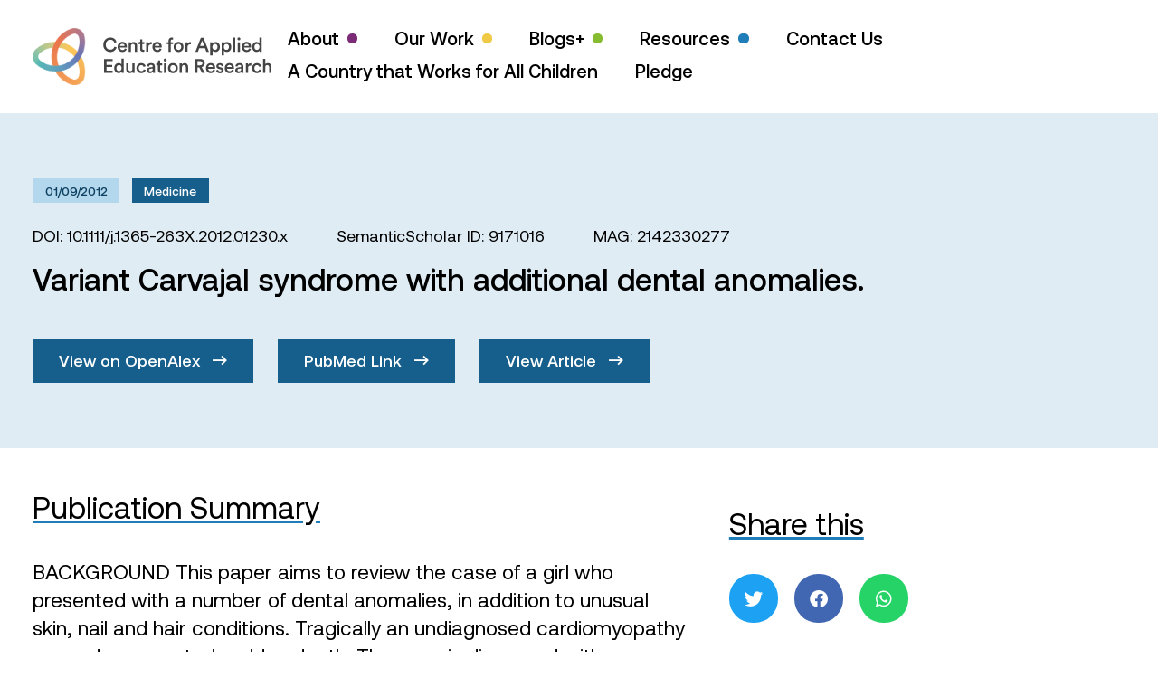

--- FILE ---
content_type: text/html; charset=UTF-8
request_url: https://caer.org.uk/publications/467e20367aad33e4d5e58ae426ebff70ce061a19/
body_size: 61676
content:

<!doctype html>
<html lang="en" class="no-js">
<head>
    <meta charset="UTF-8">
    <meta name="viewport"
          content="width=device-width, initial-scale=1.0, maximum-scale=5.0, minimum-scale=1.0">
    <meta http-equiv="X-UA-Compatible" content="ie=edge">
    <title>Variant Carvajal syndrome with additional dental anomalies. - Centre for Applied Education Research</title>
    <script>document.documentElement.className = document.documentElement.className.replace(/\bno-js\b/, 'js');</script>
	<meta name='robots' content='index, follow, max-image-preview:large, max-snippet:-1, max-video-preview:-1' />

	<!-- This site is optimized with the Yoast SEO plugin v23.9 - https://yoast.com/wordpress/plugins/seo/ -->
	<title>Variant Carvajal syndrome with additional dental anomalies. - Centre for Applied Education Research</title>
	<link rel="canonical" href="https://caer.org.uk/publications/467e20367aad33e4d5e58ae426ebff70ce061a19/" />
	<meta property="og:locale" content="en_GB" />
	<meta property="og:type" content="article" />
	<meta property="og:title" content="Variant Carvajal syndrome with additional dental anomalies. - Centre for Applied Education Research" />
	<meta property="og:url" content="https://caer.org.uk/publications/467e20367aad33e4d5e58ae426ebff70ce061a19/" />
	<meta property="og:site_name" content="Centre for Applied Education Research" />
	<meta name="twitter:card" content="summary_large_image" />
	<meta name="twitter:site" content="@caerbradford" />
	<script type="application/ld+json" class="yoast-schema-graph">{"@context":"https://schema.org","@graph":[{"@type":"WebPage","@id":"https://caer.org.uk/publications/467e20367aad33e4d5e58ae426ebff70ce061a19/","url":"https://caer.org.uk/publications/467e20367aad33e4d5e58ae426ebff70ce061a19/","name":"Variant Carvajal syndrome with additional dental anomalies. - Centre for Applied Education Research","isPartOf":{"@id":"https://caer.org.uk/#website"},"datePublished":"-0001-11-30T00:00:00+00:00","dateModified":"-0001-11-30T00:00:00+00:00","breadcrumb":{"@id":"https://caer.org.uk/publications/467e20367aad33e4d5e58ae426ebff70ce061a19/#breadcrumb"},"inLanguage":"en-GB","potentialAction":[{"@type":"ReadAction","target":["https://caer.org.uk/publications/467e20367aad33e4d5e58ae426ebff70ce061a19/"]}]},{"@type":"BreadcrumbList","@id":"https://caer.org.uk/publications/467e20367aad33e4d5e58ae426ebff70ce061a19/#breadcrumb","itemListElement":[{"@type":"ListItem","position":1,"name":"Home","item":"https://caer.org.uk/"},{"@type":"ListItem","position":2,"name":"Publications","item":"https://caer.org.uk/publications/"},{"@type":"ListItem","position":3,"name":"Variant Carvajal syndrome with additional dental anomalies."}]},{"@type":"WebSite","@id":"https://caer.org.uk/#website","url":"https://caer.org.uk/","name":"Centre for Applied Education Research","description":"Improving educational outcomes for children and young people","potentialAction":[{"@type":"SearchAction","target":{"@type":"EntryPoint","urlTemplate":"https://caer.org.uk/?s={search_term_string}"},"query-input":{"@type":"PropertyValueSpecification","valueRequired":true,"valueName":"search_term_string"}}],"inLanguage":"en-GB"}]}</script>
	<!-- / Yoast SEO plugin. -->


<link rel="alternate" type="application/rss+xml" title="Centre for Applied Education Research &raquo; Feed" href="https://caer.org.uk/feed/" />
<link rel="alternate" type="application/rss+xml" title="Centre for Applied Education Research &raquo; Comments Feed" href="https://caer.org.uk/comments/feed/" />
<link rel="alternate" title="oEmbed (JSON)" type="application/json+oembed" href="https://caer.org.uk/wp-json/oembed/1.0/embed?url=https%3A%2F%2Fcaer.org.uk%2Fpublications%2F467e20367aad33e4d5e58ae426ebff70ce061a19%2F" />
<link rel="alternate" title="oEmbed (XML)" type="text/xml+oembed" href="https://caer.org.uk/wp-json/oembed/1.0/embed?url=https%3A%2F%2Fcaer.org.uk%2Fpublications%2F467e20367aad33e4d5e58ae426ebff70ce061a19%2F&#038;format=xml" />
<style id='wp-img-auto-sizes-contain-inline-css' type='text/css'>
img:is([sizes=auto i],[sizes^="auto," i]){contain-intrinsic-size:3000px 1500px}
/*# sourceURL=wp-img-auto-sizes-contain-inline-css */
</style>

<style id='wp-emoji-styles-inline-css' type='text/css'>

	img.wp-smiley, img.emoji {
		display: inline !important;
		border: none !important;
		box-shadow: none !important;
		height: 1em !important;
		width: 1em !important;
		margin: 0 0.07em !important;
		vertical-align: -0.1em !important;
		background: none !important;
		padding: 0 !important;
	}
/*# sourceURL=wp-emoji-styles-inline-css */
</style>
<link rel='stylesheet' id='wp-block-library-css' href='https://caer.org.uk/wp-includes/css/dist/block-library/style.min.css?ver=6.9' type='text/css' media='all' />
<style id='global-styles-inline-css' type='text/css'>
:root{--wp--preset--aspect-ratio--square: 1;--wp--preset--aspect-ratio--4-3: 4/3;--wp--preset--aspect-ratio--3-4: 3/4;--wp--preset--aspect-ratio--3-2: 3/2;--wp--preset--aspect-ratio--2-3: 2/3;--wp--preset--aspect-ratio--16-9: 16/9;--wp--preset--aspect-ratio--9-16: 9/16;--wp--preset--color--black: #000000;--wp--preset--color--cyan-bluish-gray: #abb8c3;--wp--preset--color--white: #ffffff;--wp--preset--color--pale-pink: #f78da7;--wp--preset--color--vivid-red: #cf2e2e;--wp--preset--color--luminous-vivid-orange: #ff6900;--wp--preset--color--luminous-vivid-amber: #fcb900;--wp--preset--color--light-green-cyan: #7bdcb5;--wp--preset--color--vivid-green-cyan: #00d084;--wp--preset--color--pale-cyan-blue: #8ed1fc;--wp--preset--color--vivid-cyan-blue: #0693e3;--wp--preset--color--vivid-purple: #9b51e0;--wp--preset--gradient--vivid-cyan-blue-to-vivid-purple: linear-gradient(135deg,rgb(6,147,227) 0%,rgb(155,81,224) 100%);--wp--preset--gradient--light-green-cyan-to-vivid-green-cyan: linear-gradient(135deg,rgb(122,220,180) 0%,rgb(0,208,130) 100%);--wp--preset--gradient--luminous-vivid-amber-to-luminous-vivid-orange: linear-gradient(135deg,rgb(252,185,0) 0%,rgb(255,105,0) 100%);--wp--preset--gradient--luminous-vivid-orange-to-vivid-red: linear-gradient(135deg,rgb(255,105,0) 0%,rgb(207,46,46) 100%);--wp--preset--gradient--very-light-gray-to-cyan-bluish-gray: linear-gradient(135deg,rgb(238,238,238) 0%,rgb(169,184,195) 100%);--wp--preset--gradient--cool-to-warm-spectrum: linear-gradient(135deg,rgb(74,234,220) 0%,rgb(151,120,209) 20%,rgb(207,42,186) 40%,rgb(238,44,130) 60%,rgb(251,105,98) 80%,rgb(254,248,76) 100%);--wp--preset--gradient--blush-light-purple: linear-gradient(135deg,rgb(255,206,236) 0%,rgb(152,150,240) 100%);--wp--preset--gradient--blush-bordeaux: linear-gradient(135deg,rgb(254,205,165) 0%,rgb(254,45,45) 50%,rgb(107,0,62) 100%);--wp--preset--gradient--luminous-dusk: linear-gradient(135deg,rgb(255,203,112) 0%,rgb(199,81,192) 50%,rgb(65,88,208) 100%);--wp--preset--gradient--pale-ocean: linear-gradient(135deg,rgb(255,245,203) 0%,rgb(182,227,212) 50%,rgb(51,167,181) 100%);--wp--preset--gradient--electric-grass: linear-gradient(135deg,rgb(202,248,128) 0%,rgb(113,206,126) 100%);--wp--preset--gradient--midnight: linear-gradient(135deg,rgb(2,3,129) 0%,rgb(40,116,252) 100%);--wp--preset--font-size--small: 13px;--wp--preset--font-size--medium: 20px;--wp--preset--font-size--large: 36px;--wp--preset--font-size--x-large: 42px;--wp--preset--spacing--20: 0.44rem;--wp--preset--spacing--30: 0.67rem;--wp--preset--spacing--40: 1rem;--wp--preset--spacing--50: 1.5rem;--wp--preset--spacing--60: 2.25rem;--wp--preset--spacing--70: 3.38rem;--wp--preset--spacing--80: 5.06rem;--wp--preset--shadow--natural: 6px 6px 9px rgba(0, 0, 0, 0.2);--wp--preset--shadow--deep: 12px 12px 50px rgba(0, 0, 0, 0.4);--wp--preset--shadow--sharp: 6px 6px 0px rgba(0, 0, 0, 0.2);--wp--preset--shadow--outlined: 6px 6px 0px -3px rgb(255, 255, 255), 6px 6px rgb(0, 0, 0);--wp--preset--shadow--crisp: 6px 6px 0px rgb(0, 0, 0);}:where(.is-layout-flex){gap: 0.5em;}:where(.is-layout-grid){gap: 0.5em;}body .is-layout-flex{display: flex;}.is-layout-flex{flex-wrap: wrap;align-items: center;}.is-layout-flex > :is(*, div){margin: 0;}body .is-layout-grid{display: grid;}.is-layout-grid > :is(*, div){margin: 0;}:where(.wp-block-columns.is-layout-flex){gap: 2em;}:where(.wp-block-columns.is-layout-grid){gap: 2em;}:where(.wp-block-post-template.is-layout-flex){gap: 1.25em;}:where(.wp-block-post-template.is-layout-grid){gap: 1.25em;}.has-black-color{color: var(--wp--preset--color--black) !important;}.has-cyan-bluish-gray-color{color: var(--wp--preset--color--cyan-bluish-gray) !important;}.has-white-color{color: var(--wp--preset--color--white) !important;}.has-pale-pink-color{color: var(--wp--preset--color--pale-pink) !important;}.has-vivid-red-color{color: var(--wp--preset--color--vivid-red) !important;}.has-luminous-vivid-orange-color{color: var(--wp--preset--color--luminous-vivid-orange) !important;}.has-luminous-vivid-amber-color{color: var(--wp--preset--color--luminous-vivid-amber) !important;}.has-light-green-cyan-color{color: var(--wp--preset--color--light-green-cyan) !important;}.has-vivid-green-cyan-color{color: var(--wp--preset--color--vivid-green-cyan) !important;}.has-pale-cyan-blue-color{color: var(--wp--preset--color--pale-cyan-blue) !important;}.has-vivid-cyan-blue-color{color: var(--wp--preset--color--vivid-cyan-blue) !important;}.has-vivid-purple-color{color: var(--wp--preset--color--vivid-purple) !important;}.has-black-background-color{background-color: var(--wp--preset--color--black) !important;}.has-cyan-bluish-gray-background-color{background-color: var(--wp--preset--color--cyan-bluish-gray) !important;}.has-white-background-color{background-color: var(--wp--preset--color--white) !important;}.has-pale-pink-background-color{background-color: var(--wp--preset--color--pale-pink) !important;}.has-vivid-red-background-color{background-color: var(--wp--preset--color--vivid-red) !important;}.has-luminous-vivid-orange-background-color{background-color: var(--wp--preset--color--luminous-vivid-orange) !important;}.has-luminous-vivid-amber-background-color{background-color: var(--wp--preset--color--luminous-vivid-amber) !important;}.has-light-green-cyan-background-color{background-color: var(--wp--preset--color--light-green-cyan) !important;}.has-vivid-green-cyan-background-color{background-color: var(--wp--preset--color--vivid-green-cyan) !important;}.has-pale-cyan-blue-background-color{background-color: var(--wp--preset--color--pale-cyan-blue) !important;}.has-vivid-cyan-blue-background-color{background-color: var(--wp--preset--color--vivid-cyan-blue) !important;}.has-vivid-purple-background-color{background-color: var(--wp--preset--color--vivid-purple) !important;}.has-black-border-color{border-color: var(--wp--preset--color--black) !important;}.has-cyan-bluish-gray-border-color{border-color: var(--wp--preset--color--cyan-bluish-gray) !important;}.has-white-border-color{border-color: var(--wp--preset--color--white) !important;}.has-pale-pink-border-color{border-color: var(--wp--preset--color--pale-pink) !important;}.has-vivid-red-border-color{border-color: var(--wp--preset--color--vivid-red) !important;}.has-luminous-vivid-orange-border-color{border-color: var(--wp--preset--color--luminous-vivid-orange) !important;}.has-luminous-vivid-amber-border-color{border-color: var(--wp--preset--color--luminous-vivid-amber) !important;}.has-light-green-cyan-border-color{border-color: var(--wp--preset--color--light-green-cyan) !important;}.has-vivid-green-cyan-border-color{border-color: var(--wp--preset--color--vivid-green-cyan) !important;}.has-pale-cyan-blue-border-color{border-color: var(--wp--preset--color--pale-cyan-blue) !important;}.has-vivid-cyan-blue-border-color{border-color: var(--wp--preset--color--vivid-cyan-blue) !important;}.has-vivid-purple-border-color{border-color: var(--wp--preset--color--vivid-purple) !important;}.has-vivid-cyan-blue-to-vivid-purple-gradient-background{background: var(--wp--preset--gradient--vivid-cyan-blue-to-vivid-purple) !important;}.has-light-green-cyan-to-vivid-green-cyan-gradient-background{background: var(--wp--preset--gradient--light-green-cyan-to-vivid-green-cyan) !important;}.has-luminous-vivid-amber-to-luminous-vivid-orange-gradient-background{background: var(--wp--preset--gradient--luminous-vivid-amber-to-luminous-vivid-orange) !important;}.has-luminous-vivid-orange-to-vivid-red-gradient-background{background: var(--wp--preset--gradient--luminous-vivid-orange-to-vivid-red) !important;}.has-very-light-gray-to-cyan-bluish-gray-gradient-background{background: var(--wp--preset--gradient--very-light-gray-to-cyan-bluish-gray) !important;}.has-cool-to-warm-spectrum-gradient-background{background: var(--wp--preset--gradient--cool-to-warm-spectrum) !important;}.has-blush-light-purple-gradient-background{background: var(--wp--preset--gradient--blush-light-purple) !important;}.has-blush-bordeaux-gradient-background{background: var(--wp--preset--gradient--blush-bordeaux) !important;}.has-luminous-dusk-gradient-background{background: var(--wp--preset--gradient--luminous-dusk) !important;}.has-pale-ocean-gradient-background{background: var(--wp--preset--gradient--pale-ocean) !important;}.has-electric-grass-gradient-background{background: var(--wp--preset--gradient--electric-grass) !important;}.has-midnight-gradient-background{background: var(--wp--preset--gradient--midnight) !important;}.has-small-font-size{font-size: var(--wp--preset--font-size--small) !important;}.has-medium-font-size{font-size: var(--wp--preset--font-size--medium) !important;}.has-large-font-size{font-size: var(--wp--preset--font-size--large) !important;}.has-x-large-font-size{font-size: var(--wp--preset--font-size--x-large) !important;}
/*# sourceURL=global-styles-inline-css */
</style>

<style id='classic-theme-styles-inline-css' type='text/css'>
/*! This file is auto-generated */
.wp-block-button__link{color:#fff;background-color:#32373c;border-radius:9999px;box-shadow:none;text-decoration:none;padding:calc(.667em + 2px) calc(1.333em + 2px);font-size:1.125em}.wp-block-file__button{background:#32373c;color:#fff;text-decoration:none}
/*# sourceURL=/wp-includes/css/classic-themes.min.css */
</style>
<link rel='stylesheet' id='contact-form-7-css' href='https://caer.org.uk/wp-content/plugins/contact-form-7/includes/css/styles.css?ver=6.1.4' type='text/css' media='all' />
<link rel='stylesheet' id='app-css' href='https://caer.org.uk/wp-content/themes/vl-theme-caer/build/app.css?ver=1.3' type='text/css' media='' />
<script type="text/javascript" src="https://caer.org.uk/wp-includes/js/jquery/jquery.min.js?ver=3.7.1" id="jquery-core-js"></script>
<script type="text/javascript" src="https://caer.org.uk/wp-includes/js/jquery/jquery-migrate.min.js?ver=3.4.1" id="jquery-migrate-js"></script>
<link rel="https://api.w.org/" href="https://caer.org.uk/wp-json/" /><link rel="alternate" title="JSON" type="application/json" href="https://caer.org.uk/wp-json/wp/v2/publications/7276" /><link rel="EditURI" type="application/rsd+xml" title="RSD" href="https://caer.org.uk/xmlrpc.php?rsd" />
<meta name="generator" content="WordPress 6.9" />
<link rel='shortlink' href='https://caer.org.uk/?p=7276' />
</head>
<body class="wp-singular publications-template-default single single-publications postid-7276 wp-theme-vl-theme-caer">


<header class="relative z-50 bg-white">
    <div class="container">
        <div class="flex items-center justify-between py-6">
            <a href="https://caer.org.uk" aria-label="CAER Homepage">
                <svg class="h-12 xl:h-14" xmlns="http://www.w3.org/2000/svg" xmlns:xlink="http://www.w3.org/1999/xlink" viewBox="0 0 642.2 153.5" style="enable-background:new 0 0 642.2 153.5" xml:space="preserve">
                    <path d="M209 64.4c-5.2 0-9.7-1.8-13.3-5.3-3.7-3.5-5.5-8.2-5.5-14.1 0-5.8 1.9-10.5 5.6-14.1 3.7-3.6 8.1-5.4 13.2-5.4 4.5 0 8.2 1.1 11.1 3.4 2.9 2.3 4.8 5.2 5.7 8.7l-5.9 2c-.6-2.4-1.8-4.4-3.6-5.9s-4.2-2.3-7.2-2.3c-3.3 0-6.2 1.2-8.6 3.5-2.4 2.4-3.7 5.7-3.7 10 0 4.2 1.2 7.4 3.6 9.8 2.4 2.4 5.3 3.5 8.7 3.5 2.9 0 5.3-.8 7.2-2.4s3.2-3.5 3.9-5.8l5.8 1.9c-.9 3.5-2.8 6.4-5.8 8.8-3 2.6-6.8 3.7-11.2 3.7zm39.1-9.7 5.1 1.6c-.7 2.3-2.1 4.3-4.1 5.8-2 1.5-4.5 2.3-7.4 2.3-3.6 0-6.7-1.2-9.3-3.7-2.5-2.5-3.8-5.8-3.8-10 0-3.9 1.2-7.1 3.7-9.7s5.4-3.8 8.7-3.8c3.9 0 7 1.2 9.2 3.6 2.2 2.4 3.3 5.6 3.3 9.7 0 1.1-.1 1.7-.2 1.9h-18.7c.1 1.9.8 3.5 2.1 4.8s3 1.9 4.9 1.9c3.4.1 5.5-1.4 6.5-4.4zm-13.2-6.6h12.6c-.1-1.6-.6-3-1.7-4-1.1-1.1-2.6-1.6-4.6-1.6-1.8 0-3.3.6-4.4 1.7-1.2 1-1.8 2.3-1.9 3.9zm29.5.8v14.8h-6.1V38.1h5.9v3.4c.8-1.4 1.9-2.4 3.2-3.1 1.3-.7 2.8-1 4.3-1 3 0 5.3.9 6.9 2.8 1.6 1.9 2.4 4.3 2.4 7.3v16.2h-6V48.5c0-1.7-.4-3.1-1.3-4.1-.8-1-2.2-1.6-4-1.6-1.7 0-3 .6-3.9 1.7-.9 1.2-1.4 2.6-1.4 4.4zm30.7-18.7V38h5.3v5.4h-5.3v11.9c0 1.1.3 1.9.8 2.4s1.3.8 2.5.8c.7 0 1.4-.1 2.1-.2v5c-.9.4-2.2.6-3.7.6-2.4 0-4.3-.7-5.6-2-1.4-1.3-2-3.2-2-5.6V43.5h-4.7v-5.4h1.3c1.3 0 2.3-.4 2.9-1.1.7-.7 1-1.7 1-2.9v-3.8h5.4zm25.3 7.7v6.2c-.7-.1-1.4-.2-2-.2-4.6 0-6.9 2.5-6.9 7.5v12.2h-6.1V38.1h5.9v4.1c.6-1.4 1.6-2.4 2.9-3.2 1.3-.8 2.8-1.2 4.5-1.2.7 0 1.2 0 1.7.1zm21.4 16.8 5.1 1.6c-.7 2.3-2.1 4.3-4.1 5.8-2 1.5-4.5 2.3-7.4 2.3-3.6 0-6.7-1.2-9.3-3.7-2.5-2.5-3.8-5.8-3.8-10 0-3.9 1.2-7.1 3.7-9.7s5.4-3.8 8.7-3.8c3.9 0 7 1.2 9.2 3.6 2.2 2.4 3.3 5.6 3.3 9.7 0 1.1-.1 1.7-.2 1.9h-18.7c.1 1.9.8 3.5 2.1 4.8s3 1.9 4.9 1.9c3.4.1 5.5-1.4 6.5-4.4zm-13.2-6.6h12.6c-.1-1.6-.6-3-1.7-4-1.1-1.1-2.6-1.6-4.6-1.6-1.8 0-3.3.6-4.4 1.7-1.2 1-1.8 2.3-1.9 3.9zm46.7-17.3c-1 0-1.9.3-2.7.9s-1.1 1.6-1.1 3v3.4h5.9v5.3h-5.9v20.3h-6.1V43.4h-4.5v-5.3h4.5v-3.5c0-2.8.8-5.1 2.5-6.7 1.6-1.6 3.8-2.5 6.5-2.5 1.4 0 2.5.2 3.2.5v5.2c-.7-.2-1.4-.3-2.3-.3zm17.2 6.5c3.9 0 7 1.3 9.5 3.8 2.5 2.6 3.8 5.8 3.8 9.7 0 3.9-1.3 7.2-3.8 9.7-2.5 2.6-5.7 3.9-9.5 3.9s-7-1.3-9.5-3.9c-2.5-2.6-3.8-5.8-3.8-9.7 0-3.9 1.3-7.2 3.8-9.7 2.5-2.5 5.6-3.8 9.5-3.8zm-5.1 19.5c1.4 1.5 3.1 2.2 5.1 2.2s3.7-.7 5.1-2.2c1.4-1.4 2.1-3.4 2.1-6 0-2.5-.7-4.5-2.1-5.9-1.4-1.4-3.1-2.1-5.1-2.1s-3.7.7-5.1 2.1c-1.4 1.4-2.1 3.4-2.1 5.9 0 2.6.7 4.5 2.1 6zm38.1-18.9v6.2c-.7-.1-1.4-.2-2-.2-4.6 0-6.9 2.5-6.9 7.5v12.2h-6.1V38.1h5.9v4.1c.6-1.4 1.6-2.4 2.9-3.2 1.3-.8 2.8-1.2 4.5-1.2.6 0 1.2 0 1.7.1zm41.8 25.8-3.5-9.4H448l-3.5 9.4h-6.7l14.5-37.3h7.3l14.5 37.3h-6.8zm-11.4-30.5-5.7 15.2h11.4l-5.7-15.2zm27.7 40.4h-6V38.1h5.9v3.5c.7-1.2 1.7-2.1 3.2-2.9 1.4-.8 3.1-1.2 5-1.2 3.7 0 6.6 1.3 8.7 3.8 2.1 2.5 3.2 5.7 3.2 9.6 0 3.9-1.1 7.1-3.3 9.6-2.2 2.5-5.1 3.8-8.7 3.8-1.8 0-3.3-.3-4.7-1s-2.4-1.5-3.1-2.5v12.8zm13.7-22.8c0-2.4-.6-4.3-1.9-5.8-1.3-1.5-2.9-2.2-5-2.2-2 0-3.7.7-5 2.2-1.3 1.5-1.9 3.4-1.9 5.8s.6 4.4 1.9 5.8c1.3 1.5 2.9 2.2 5 2.2 2 0 3.7-.7 5-2.2 1.3-1.4 1.9-3.3 1.9-5.8zm17 22.8h-6V38.1h5.9v3.5c.7-1.2 1.7-2.1 3.2-2.9 1.4-.8 3.1-1.2 5-1.2 3.7 0 6.6 1.3 8.7 3.8 2.1 2.5 3.2 5.7 3.2 9.6 0 3.9-1.1 7.1-3.3 9.6-2.2 2.5-5.1 3.8-8.7 3.8-1.8 0-3.3-.3-4.7-1s-2.4-1.5-3.1-2.5v12.8zM528 50.8c0-2.4-.6-4.3-1.9-5.8-1.3-1.5-2.9-2.2-5-2.2-2 0-3.7.7-5 2.2-1.3 1.5-1.9 3.4-1.9 5.8s.6 4.4 1.9 5.8c1.3 1.5 2.9 2.2 5 2.2 2 0 3.7-.7 5-2.2 1.2-1.4 1.9-3.3 1.9-5.8zm17 12.9h-6.1v-38h6.1v38zm6.9-31.8c-.8-.8-1.2-1.7-1.2-2.8 0-1.1.4-2 1.2-2.8s1.7-1.2 2.8-1.2c1.1 0 2.1.4 2.8 1.2.8.8 1.2 1.7 1.2 2.8 0 1.1-.4 2-1.2 2.8-.8.8-1.7 1.2-2.8 1.2-1.1-.1-2-.5-2.8-1.2zm5.9 31.8h-6V38.1h6v25.6zm24.3-9 5.1 1.6c-.7 2.3-2.1 4.3-4.1 5.8-2 1.5-4.5 2.3-7.4 2.3-3.6 0-6.7-1.2-9.3-3.7-2.5-2.5-3.8-5.8-3.8-10 0-3.9 1.2-7.1 3.7-9.7s5.4-3.8 8.7-3.8c3.9 0 7 1.2 9.2 3.6 2.2 2.4 3.3 5.6 3.3 9.7 0 1.1-.1 1.7-.2 1.9h-18.7c.1 1.9.8 3.5 2.1 4.8s3 1.9 4.9 1.9c3.3.1 5.5-1.4 6.5-4.4zm-13.3-6.6h12.6c-.1-1.6-.6-3-1.7-4-1.1-1.1-2.6-1.6-4.6-1.6-1.8 0-3.3.6-4.4 1.7-1.2 1-1.8 2.3-1.9 3.9zm47.1-22.5V59c0 1.7.1 3.3.3 4.7h-5.8c-.2-1-.3-2.1-.3-3.3-.6 1.2-1.6 2.1-2.9 2.8-1.3.7-2.9 1.1-4.6 1.1-3.6 0-6.6-1.3-8.9-3.8-2.3-2.6-3.4-5.8-3.4-9.7 0-3.7 1.1-6.9 3.4-9.5 2.3-2.6 5.2-3.9 8.7-3.9 2 0 3.7.4 4.9 1.1 1.2.7 2.1 1.6 2.6 2.6V25.6h6zm-19.6 25.2c0 2.5.6 4.4 1.9 5.9 1.3 1.5 2.9 2.2 5 2.2 2 0 3.6-.8 4.9-2.3 1.3-1.5 1.9-3.5 1.9-5.9 0-2.4-.6-4.3-1.8-5.8-1.2-1.4-2.9-2.2-4.9-2.2-2 0-3.7.7-5 2.2-1.3 1.5-2 3.5-2 5.9zm-380.9 69.8h-23V83.3h23v5.9h-16.7v9.9h15.1v5.7h-15.1v9.9h16.7v5.9zM245 82.5v33.4c0 1.7.1 3.3.3 4.7h-5.8c-.2-1-.3-2.1-.3-3.3-.6 1.2-1.6 2.1-2.9 2.8-1.3.7-2.9 1.1-4.6 1.1-3.6 0-6.6-1.3-8.9-3.8-2.3-2.6-3.4-5.8-3.4-9.7 0-3.7 1.1-6.9 3.4-9.5 2.3-2.6 5.2-3.9 8.7-3.9 2 0 3.7.4 4.9 1.1 1.2.7 2.1 1.6 2.6 2.6V82.5h6zm-19.5 25.2c0 2.5.6 4.4 1.9 5.9 1.3 1.5 2.9 2.2 5 2.2 2 0 3.6-.8 4.9-2.3 1.3-1.5 1.9-3.5 1.9-5.9 0-2.4-.6-4.3-1.8-5.8s-2.9-2.2-4.9-2.2c-2 0-3.7.7-5 2.2-1.4 1.6-2 3.5-2 5.9zm43.1 10.1c-.6 1.1-1.6 2-2.9 2.6s-2.8.9-4.3.9c-3 0-5.3-1-7.1-2.9-1.7-1.9-2.6-4.4-2.6-7.3V95h6.1v15c0 1.7.4 3.1 1.3 4.2.8 1.1 2.1 1.6 3.9 1.6 1.7 0 3-.5 4-1.6.9-1.1 1.4-2.4 1.4-4.2V95h6.1v20.9c0 1.5.1 3.1.3 4.7H269c-.4-.8-.4-1.7-.4-2.8zm23.7-18c-2 0-3.6.7-5 2.1-1.4 1.4-2 3.4-2 5.8 0 2.5.7 4.4 2.1 5.9 1.4 1.4 3.1 2.2 5.1 2.2 1.8 0 3.2-.5 4.3-1.4 1.1-1 1.8-2.1 2.1-3.3l5.4 1.9c-.7 2.3-2.1 4.2-4.1 5.9-2 1.6-4.6 2.5-7.7 2.5-3.7 0-6.9-1.3-9.4-3.9-2.5-2.6-3.8-5.8-3.8-9.7 0-3.9 1.3-7.2 3.8-9.7s5.6-3.8 9.3-3.8c3.2 0 5.8.8 7.8 2.5 2 1.6 3.3 3.6 3.9 5.9l-5.5 2c-.4-1.3-1-2.5-2-3.4-1.2-1-2.6-1.5-4.3-1.5zm14.6 13.9c0-2.2.7-3.9 2.1-5.2s3.3-2.1 5.6-2.5l6.6-1c1.3-.2 1.9-.8 1.9-1.8 0-1.2-.4-2.1-1.2-2.8s-2-1.1-3.6-1.1c-1.5 0-2.8.4-3.7 1.3-.9.9-1.4 2-1.6 3.3l-5.6-1.3c.2-2.3 1.3-4.3 3.3-5.9 2-1.6 4.4-2.4 7.5-2.4 3.7 0 6.5.9 8.2 2.7 1.8 1.8 2.7 4.1 2.7 6.9v12.7c0 1.7.1 3 .3 4.1h-5.7c-.2-.5-.3-1.6-.3-3.3-1.7 2.7-4.3 4-7.9 4-2.6 0-4.7-.8-6.3-2.3-1.5-1.5-2.3-3.3-2.3-5.4zm9.8 2.9c1.9 0 3.4-.5 4.6-1.6 1.2-1 1.8-2.7 1.8-5.1v-1.2l-6.7 1c-2.3.4-3.4 1.5-3.4 3.5 0 .9.3 1.7 1 2.3.6.8 1.5 1.1 2.7 1.1zM343 87.2V95h5.3v5.4H343v11.9c0 1.1.3 1.9.8 2.4s1.3.8 2.5.8c.7 0 1.4-.1 2.1-.2v5c-.9.4-2.2.6-3.7.6-2.4 0-4.3-.7-5.6-2-1.4-1.3-2-3.2-2-5.6v-12.9h-4.7V95h1.3c1.3 0 2.3-.4 2.9-1.1.7-.7 1-1.7 1-2.9v-3.8h5.4zm10.6 1.6c-.8-.8-1.2-1.7-1.2-2.8 0-1.1.4-2 1.2-2.8s1.7-1.2 2.8-1.2c1.1 0 2.1.4 2.8 1.2.8.8 1.2 1.7 1.2 2.8 0 1.1-.4 2-1.2 2.8-.8.8-1.7 1.2-2.8 1.2-1.1 0-2.1-.4-2.8-1.2zm5.8 31.8h-6V95h6v25.6zm18-26.4c3.9 0 7 1.3 9.5 3.8 2.5 2.6 3.8 5.8 3.8 9.7s-1.3 7.2-3.8 9.7c-2.5 2.6-5.7 3.9-9.5 3.9s-7-1.3-9.5-3.9c-2.5-2.6-3.8-5.8-3.8-9.7s1.3-7.2 3.8-9.7 5.7-3.8 9.5-3.8zm-5 19.5c1.4 1.5 3.1 2.2 5.1 2.2s3.7-.7 5.1-2.2c1.4-1.4 2.1-3.4 2.1-6 0-2.5-.7-4.5-2.1-5.9-1.4-1.4-3.1-2.1-5.1-2.1s-3.7.7-5.1 2.1-2.1 3.4-2.1 5.9c0 2.6.7 4.6 2.1 6zm29.2-7.9v14.8h-6.1V95h5.9v3.4c.8-1.4 1.9-2.4 3.2-3.1 1.3-.7 2.8-1 4.3-1 3 0 5.3.9 6.9 2.8 1.6 1.9 2.4 4.3 2.4 7.3v16.2h-6.1v-15.1c0-1.7-.4-3.1-1.3-4.1s-2.2-1.6-4-1.6c-1.7 0-3 .6-3.9 1.7-.8 1.1-1.3 2.6-1.3 4.3zm54.2 14.8-7.8-14.7h-4.6v14.7H437V83.3h14.3c3.5 0 6.3 1.1 8.5 3.2 2.1 2.2 3.2 4.8 3.2 8.1 0 2.7-.8 4.9-2.3 6.8-1.5 1.9-3.6 3.2-6.1 3.8l8.4 15.3h-7.2zm-12.4-20.3h6.8c1.9 0 3.5-.5 4.7-1.5 1.2-1 1.8-2.4 1.8-4.1 0-1.8-.6-3.1-1.8-4.2-1.2-1-2.7-1.5-4.7-1.5h-6.8v11.3zm42.2 11.4 5.1 1.6c-.7 2.3-2.1 4.3-4.1 5.8-2 1.5-4.5 2.3-7.4 2.3-3.6 0-6.7-1.2-9.3-3.7s-3.8-5.8-3.8-10c0-3.9 1.2-7.1 3.7-9.7s5.4-3.8 8.7-3.8c3.9 0 7 1.2 9.2 3.6 2.2 2.4 3.3 5.6 3.3 9.7 0 1.1-.1 1.7-.2 1.9h-18.7c.1 1.9.8 3.5 2.1 4.8 1.3 1.3 3 1.9 4.9 1.9 3.4 0 5.5-1.5 6.5-4.4zm-13.3-6.7h12.6c-.1-1.6-.6-3-1.7-4-1.1-1.1-2.6-1.6-4.6-1.6-1.8 0-3.3.6-4.4 1.7-1.1 1.1-1.8 2.4-1.9 3.9zm21.2 8.7 5.3-1.5c.1 1.2.6 2.3 1.5 3.1s2.1 1.3 3.7 1.3c1.2 0 2.1-.3 2.8-.8.7-.6 1-1.3 1-2.1 0-1.5-1-2.4-3-2.8l-3.8-.8c-2.2-.5-3.9-1.4-5.1-2.7-1.2-1.3-1.8-2.9-1.8-4.7 0-2.2.9-4.2 2.7-5.8 1.8-1.6 4-2.4 6.7-2.4 1.7 0 3.2.2 4.5.7 1.3.5 2.3 1.1 3 1.9s1.3 1.5 1.7 2.3c.4.7.6 1.5.7 2.2l-5.2 1.5c-.1-1-.6-1.9-1.3-2.7-.8-.8-1.9-1.2-3.4-1.2-1.1 0-1.9.3-2.6.9-.7.6-1.1 1.3-1.1 2.1 0 1.4.9 2.3 2.6 2.7l3.9.8c2.4.5 4.2 1.5 5.5 2.8 1.3 1.4 1.9 3 1.9 4.9 0 2.1-.8 4-2.5 5.7-1.7 1.7-4.1 2.5-7.1 2.5-1.8 0-3.3-.3-4.7-.8-1.4-.5-2.5-1.2-3.3-2-.8-.8-1.4-1.6-1.8-2.5-.5-1-.7-1.8-.8-2.6zm42.7-2 5.1 1.6c-.7 2.3-2.1 4.3-4.1 5.8-2 1.5-4.5 2.3-7.4 2.3-3.6 0-6.7-1.2-9.3-3.7s-3.8-5.8-3.8-10c0-3.9 1.2-7.1 3.7-9.7s5.4-3.8 8.7-3.8c3.9 0 7 1.2 9.2 3.6 2.2 2.4 3.3 5.6 3.3 9.7 0 1.1-.1 1.7-.2 1.9h-18.7c.1 1.9.8 3.5 2.1 4.8 1.3 1.3 3 1.9 4.9 1.9 3.4 0 5.5-1.5 6.5-4.4zm-13.3-6.7h12.6c-.1-1.6-.6-3-1.7-4-1.1-1.1-2.6-1.6-4.6-1.6-1.8 0-3.3.6-4.4 1.7-1.1 1.1-1.8 2.4-1.9 3.9zm21.9 8.7c0-2.2.7-3.9 2.1-5.2s3.3-2.1 5.6-2.5l6.6-1c1.3-.2 1.9-.8 1.9-1.8 0-1.2-.4-2.1-1.2-2.8s-2-1.1-3.6-1.1c-1.5 0-2.8.4-3.7 1.3-.9.9-1.4 2-1.6 3.3l-5.6-1.3c.2-2.3 1.3-4.3 3.3-5.9 2-1.6 4.4-2.4 7.5-2.4 3.7 0 6.5.9 8.2 2.7 1.8 1.8 2.7 4.1 2.7 6.9v12.7c0 1.7.1 3 .3 4.1h-5.7c-.2-.5-.3-1.6-.3-3.3-1.7 2.7-4.3 4-7.9 4-2.6 0-4.7-.8-6.3-2.3-1.5-1.5-2.3-3.3-2.3-5.4zm9.8 2.9c1.9 0 3.4-.5 4.6-1.6 1.2-1 1.8-2.7 1.8-5.1v-1.2l-6.7 1c-2.3.4-3.4 1.5-3.4 3.5 0 .9.3 1.7 1 2.3.7.8 1.6 1.1 2.7 1.1zm33.6-21.8v6.2c-.7-.1-1.4-.2-2-.2-4.6 0-6.9 2.5-6.9 7.5v12.2h-6.1V95h5.9v4.1c.6-1.4 1.6-2.4 2.9-3.2 1.3-.8 2.8-1.2 4.5-1.2.6 0 1.2 0 1.7.1zm15 5c-2 0-3.6.7-5 2.1-1.4 1.4-2 3.4-2 5.8 0 2.5.7 4.4 2.1 5.9 1.4 1.4 3.1 2.2 5.1 2.2 1.8 0 3.2-.5 4.3-1.4 1.1-1 1.8-2.1 2.1-3.3l5.4 1.9c-.7 2.3-2.1 4.2-4.1 5.9-2 1.6-4.6 2.5-7.7 2.5-3.7 0-6.9-1.3-9.4-3.9-2.5-2.6-3.8-5.8-3.8-9.7 0-3.9 1.3-7.2 3.8-9.7s5.6-3.8 9.3-3.8c3.2 0 5.8.8 7.8 2.5 2 1.6 3.3 3.6 3.9 5.9l-5.5 2c-.4-1.3-1-2.5-2-3.4-1.1-1-2.5-1.5-4.3-1.5zm22.3 5.8v15h-6.1v-38h6.1v14.9c1.6-2.1 4.1-3.2 7.3-3.2 3 0 5.3.9 6.9 2.8s2.4 4.3 2.4 7.3v16.2H636v-15.1c0-1.7-.4-3.1-1.3-4.1s-2.2-1.6-4-1.6c-1.6 0-2.9.5-3.8 1.6-.8 1.1-1.3 2.5-1.4 4.2z" style="fill:#454545"/><image style="overflow:visible" width="590" height="641" xlink:href="[data-uri] GXRFWHRTb2Z0d2FyZQBBZG9iZSBJbWFnZVJlYWR5ccllPAAAtEpJREFUeNrsvQnUbFlV53nPJUXR 0nYpiIVWt6vQXuWyl2VbrS8fkziCJUMmYybJKLNgMuZ7LxllfFMykyKTzCQoDckgg4AgU+ajuyi1 ulf36l7dq6ur2ioEXJZVAoLv7v5uRNyIM+xzzj7DvXEj4v9Pgvd9X0Tc+Z7zu/+9zz5NA0EQBEEQ BCVJ4RBAEARBUJo+c/KZNPxMelc6/EjK39Mq1fzC6eej/wVAQRAEQdD+6HOnnqHBkdtdEpmfJ/19 DqCY3pai3a9q9NX84pnnob8GQEEQBEHQHEDpWop1hTZA2fCUBVBKscsJAdRikd3mL790Dg4WAAqC IAiCJtAX1sC0VCfoCsl6PwugFPedNAfKBqjF99t2/fsvn3ku+nMAFARBEASV66aTK2DqHZ/GJZ9O 0B2OEsLLcKAceOo1AJRyt/2XTz8H/TsACoIgCIKk0HRqDU0GgawgwwapGERVCeEV5j/lANR6/1Yb /KtwqABQEARBEDTo5mtPbRK+OwuYJgOotFF4tcN3UYAytkWtgOrZ6P8BUBAEQdBBQdOpE0cM0VqA YfduLkCFw3j5eVD2+4sfZw5QgwBSACgIgiDoEMDJ6MECELUtgBrZgcoJ3623JfBZgBQACoIgCNp3 cNo1gLIWPylABdwngBQACoIgCNozXTh5DS05JNJNFULU/BwopS1zeoBafm/5793OAqYAUBAEQdBO 6Iunnk5LQFEah6g6AJUJUbFE8qQcqMIimlKASgnfcfCkCyAFgIIgCILmCk4nn0aLLkkNgKI5Pkbn Txas1AQovlusClBN3IESJ5BXdp+6yAjDu599FpgBAAVBEATNA5qsLokFqEh3VS2MN0+A0iFKAlCO +1QJoJaLUc3dzjwT7ACAgiAIgqbW/3TiaUTK0yWt/j5aGC8DoDhI0iFqagdKtWqzDAaMxnCfBnjS deggBYCCIAiCJoCmpxoT94YACg4UD1DS+k9TAdTw/t3PPOMgWQIABUEQBI2mf3XyqeR20soPUKt/ wnlQY0JUugPlvF8RoLaV/6SOjmdn7SQHUMO+/PqZaw+OJwBQEARB0Ajg9BSyuxgdoJpmri5ULkDV cKBGqP80ovvE7cchgRQACoIgCKoITf7uxeyox4WoccJ4Y+dAlY/Aq+E+cdsnBaj+uP7LAwnpAaAg CIKgiuAU7mJSXKgNqKQnkztz49nfS3ShdEgqyYEqyX+KJY+PBVBKccfDD1CD9h2kAFAQBEFQlr50 4smLPlRSWdsHUWW5UAU1obIAKgRRMwSonPAduedE4j650+SoFUTtb0gPAAVBEASJ9Wcnn0xGp6v4 jr8MoFbf21oYbzyAClciF47Aq1h9POQ+5TpPxvla/fsbewhSACgIgiBIBE56p7iGgEIHqmmaDIjK TCZvlBCg3O2ulUSeMwJvrPBdLHk8D6AUA537CVEAKAiCICgCT08iu8vojP4y5ECVQFQZQDl5UBEX Kheg6uRACcN3I46+yxl5F3OeXNJSzW+cPbUX7AGAgiAIgiLgxHeQJIao2gAV6b68EFXHgRpnMuGy /KdS9yl35B0HUCF4Gj72G2d2H6IAUBAEQZChPz95NfndkhwXSkU6cVUYxvMnk6fkQaWUMqjvQLnv pThQqflPKe6TL2yXBFCe47HLIAWAgiAIglbg9NtOqM7tOP0u1Di5UGUuVP1E8sQk8oQq5CGACiWQ jwlPIYDKdZ/Wx2/18z12FKJaNBkQBEHQBp7MbpAJLE3/BE4DE1C6S6D3ckQJG03Vtr3EzyDBBrcL MKxzNkrgyQtOXnhSi9eHTp2lXbxn4EBBEAQdsP7iCJwo0j1M5ULNPYxnYGX1UXj+EXhLSmqr1H5K nbYlpeZTMHSnTI5tGAfxHmdO7hSTAKAgCIIOEpyeSOGwi4p0+rVH5I1XmdwLUFmJ5Nr6SQBQmTWg kvOfJgzfJeU9KZNtffA0LOOeOwRRACgIgqCDAycOklIhKmdEXjyZPAZR1V2oMRLJMxyo3PynEoAq Txyv4zzZy9gViEIOFARB0KHA04knkGmBxPKZaudC8VjVqvD7o4oWHo+oUxxz63KJodPPZ0b4Lvlw WUeBhDvlgydilvHBHcmJggMFQRC05/pfTj6BjA5U8W7SvHOh+Pnxxg3jTedABXOgYiPwKoTvJO6T HbrLGXHnD4u6x/leM3eiAFAQBEF7Dk5OB1oNoMz3u62VNMgI44mLanJhzkyAEuZA6ZMNrgGqcvmC ssTxOqG7EDwNXuC9zlwzW04BQEEQBO2Z/tc+VKfcTioPoGIQ5XGhoiCVn0w+7Wg8WUVyL0CJ60C5 ABVLIJe6Tylz3o3nPqXD06C5QhRyoCAIgvYNnrQeSu95+lyjRb7RouMlDxakypMLpXKXSNG33ZpQ gZpEzoR4ui0ytWUhnwdvyX5KVAcqdX8o8byYSeORmk+V4anXB06dn2VOFBwoCIKgvQCnxxP7XKzc DmseuVDzDuON4UCl5D8lz3+X4ED5wndx90lQsqApgSceoAbNzYkCQEEQBO0yOJ18vJW+MxZAySGq 2zpA2V8pKWewPYASly+YJPcpMe+pSYUnWUBsThAFgIIgCNpVcPL2TNt1obriPKgVVBTNjSdwoTJG 49UHKPd4SwBqCvdJlDjuhacUgErLJpoLRCEHCoIgaMf0v518HLUNBTikG+npWlYXqq3UvSnybAOT B7X8rHB+tvWipk2t4TmHJqt+lRq6k0E1dxWo0eCp1/uvvW4WOVFwoCAIgnYInExMUo2/lzq8XKis mlBZeVC1yxikhfBy3Cd1tO960c3i0B2zfynOU0rYzlztZtn3Pv30rTIMAAqCIGj24PRY1m6qBlBO R7zLuVD674nJ5Il5ULVCeKkFNCUANXXobmp4mgNEIYQHQRA0Z3g68VgrxqOPV6IAi3ROr2X3NOuy Bp4uTtV6yqZQ5SD377KpXchT0iDRI1Dz8xHIcsWqOyfiZc4bnrYtABQEQdBc4emax1AsT6e1ISER ojbvURRsuPfq5EKF91ElZLy4n9Vtoq7q+Rm1T2/57jll6hYHeBhQC7tP8bwnDp6oqTtvYAie3n9q e/lQCOFBEATNEZycllpxlSpXmFQWylt2zBwVzGdEHs8ByizayOZClY3Gk47EqxnCi07fkhC+Sylb IKo2HnGfwthd2XnSVnbvM9OH8uBAQRAEzRme1h0FNf5QXrkLtXaLxBXKx3eh4qE8ElgdI4TAmG2K rmWiEFRH0qOtkmC2HJ7SwckLT4zFtQ0nCgAFQRA0G3h6NOX1QF29UN4IGKKUvt7x+7kpw3jRjSAO TD2nWKtALj+oPujkvqICl1dg1B2pID7HYa1Nwg2p6zQ2KE+P5hAEQVCS/veTj6ZNv64iLXZuKM96 Zq422XDNEXnu/ovCeMNypSUNssJ40ork/jAed3yCU7gUli+QThgcHXUnSBqvlTBeAk/9Zl52+mmT cQ0cKAiCoG3C04lHkdmnU6QDyQ3lxTsjPoxXWSsXStrLicJ4c5YagCy8x0P5ggW6xeJwgdwn7qux mk+14Ym2AE+Dbrz2JZNdEAAoCIKgLen/OPko0oFFFbfITCjPet+FGQlETZkLVYlbnMrkCWE8oixQ o8DyODZwj9bREWxv4U0gT9p/4cWkh+5yyIO8aJEWskvJd9LIdM13tIV4GkJ4EARB2wKnhg+bLfv3 iqE8p6czQ3myCuXbG5FXpzJ5/mi8tDnxrBCeIHy3dpzalg3dLY9BOHwXKpwpK5qpkus98ZhZyXWi OLp4r4OmD+U9dXS+gQMFQRC0JXgynJnisFkglFdFMhcquF2jdWlqa3ZA7mlLgSdzVyVJ23zuk/s5 ufskKa06TewsDk/9drzv2peOvjkAKAiCoMng6ZFso26DxdIcieRCUWgIf8JIM3EYT9q9kTgYJO2K RylnoIXxSkKnSuUAhDu3ni9pvDvazP61dLPyKdGf+xQvWSAPaFYM27HbycGTcuBp0NgQdQmaNAiC oHH1fx6Bk6glJ0rrJGkVljIAQ626MjJDeUrvXTqns1ONNMtHeT5LASTStkutwk2LP1GTYx0p8ue8 LKJwq+Oy/BxFcc05nkIEEvfOSoU/zFQdz5kweACl5VciSevaBpEInmIj7iqUKRCMsvNj+/SCAwVB EDQyPMW7nwwXSsgEQnvCvz0TjMiTbJTtQrG1noiHLfNARZLJk/ZbWExTsiylkv7OjbjTE8eJyIAq f9kCPzxxe1scaFYpC47Nxhgv4DmmC4UkcgiCoDHA6ZpHkO0uxIoP2snbSbWhjI8tfyid4iWUTB7u uJThhnDf7YxkbVkXNVlNqEZp2xZPJE9PIjcTyBcj73w1nyIJ41xYznafdICKFsxkQ5KhpHG5F5Me sgvnOgkeMda6fISkcjhQEARBteHpxCM2/Vonz0eyXZ+k2lBst0YBHikpaUAVn8Cpbi7UyonS+2pV wYMIdZYmF5SvzAjfCeCpByb9tTnD7eJFRan/obMjL1cghye567TtCmAAKAiCoNrwZPc9Xcc8N1Mi RIl6O6aRHwOiGhFEiepCURp0tElgRPGDVBzG87sjPkQ03CfDlRtKiPO5Tz540oFpeK9jundRyYIm nvdETYWcJ+cWMJPEh5e5HfGQnU/vvfZl1XkLSeQQBEE1wOmah1MwAbyHqLZNSz5eJZX3EEVdJBk6 kFBeTalJ7onYkdbD6YnilbahXfEUjXDs2D1QRtHM9ujfTq9J5fvO+iMuPG0gisSAl5I0Pk7ILpYk 7oG+lOM8guBAQRAE1YAnn2OhQn/yu1B8UrkAKphpXmq4UGkVyvUwX6kLRezxabK9iFSwU9WXuNhy Zs6VULTXTRh34WkAJ1rDs/7S1r0T8GRue+qZpnVBjc2Ca7tQACgIgqAC/V8nHk6tUQwoAFFdJ4Yo bnmi+lDexj4doiYdZZQwIi9IpxpILk/LZtSeImEYT7kj1jrx2im2mwG2Imf9OjxxYTtfbSeyUHao zhWa5y5+ZdaHJzNU1zigl5PrRBNduRiFB0EQlAlOIYfAO/lZwqg8Y7lJU734pnnpk4op0KkJR+Yp 5e3wfF1M7RF55jFXfCdsjcYLdu72aLyhdpMzEi88nQs3Co+Y47DOf9JCeL6RdzpAqdXExMutcssT UKgwpiIvOFEEnmgS5yl9dF0ONN3n9FOqsA8cKAiCoEJ4WjSm0twgrwslqw8ltnOI671iIwKFIwZH qw1FFScKcV2orOWQPwSpPKghdjBaC5YC1caN3KdFkdTWKE1Ads6bnok9lCfQf54CnigdnlIdJ3+F 9fEvXThQEARBhfDEuyIbV4VlgRwnqooLFasPZT1bV5xsWOZCDYgQ77JEdaEyakIZDpS2XEktqLuc fRG78E+feg7px2CRA9XPf6c5X13XsO6THbqzR9gN8EQGiPGXnZHK5jkWOXlPXnhqZPA0dpjOBqf7 nil3oTAKD4IgSAROD6tru6xG5Q1dCjldnIU0ahXiWXVUm5F56aPywtO87I7W08J4j9syJKbUpgOV jNpbH9sVRA0Bs3YFUXc68+LkzveuZ57v/c4nr30+dczIPx3GbXgyR9m58GQeFuXAVqOkp7wuPJWC U6qMIqeVR5DCgYIgCEqGp3D1o47IdYN8j/nFlcoFVcolTpQvF0rxfWJOLlRsMlvdhfI7DH4Xqnoe 1GoZx8+enrSv/PipF5C+b0PukwtQ1vHW4clTe0p5GGdwmpTms8VCd7J8J/24l8FTTnJ4F/jO/U4/ uei8woGCIAgK6P++5iGUPnGu8PGVfH/il79xXCynpAl0ZNIuwjfZcHBXpXWhhkmISdYRLhbrS4hO 2SndgSILHzio7RYH9dLTZ7ZqLvzqmWev1//Rky8kGyB8ITsKQqx5dfpCc0XJ4gw41arRlR2yG/FM woGCIAgKwNOmw2iTmtCO68Eq5EPVdKG6JtYJCnKhxC6U/t54uVAlLtSlZ87Nuk/8yKnTNAAU2Qnj yl95KwRMWTCTDU95o+yk8GQ/6UhCdiUuFBwoCIIgDp6e/mCzSzgilWWH0IrckHYFAEY4j3Ns+l8T 86GSXBnSFmrlQzm5UFm9aXp1chUabl/qCjg5TmEXau7QpOvXz1y72NYPn3oxra8Tq1SC6zB1SeDU Q4cKDFUrhScSX9HpI+uGbSeFOlAQBEHbgafBeWLgwIWoeFNquFGhvJG2ZTqZQP0jqQulr1e5y/WP ygvXhQqNxvM7DUIXasTReMfOnt+Lvu+PFo6UcpynHLfJhg4bouLgpOGxyoOmFHAabk0dnnJU4kAB oCAIgjh48jgsxQDFQZSVUE6CZWdDlCSUl5BQzkNUrPPkIGrMMN7y7z9/9rq97PM+dOoMmQDVRkHJ 69RIc4coBE7p8DRmmC62rPufyYMoABQEQdCR/p8TDyE2b2kMF6omRCXVhlr9XyFE1aoLFYWoBIDy QdTPn33JQfRzHzx1lmx40sNxQdBgC12SObBASeGpvus0BjTpAkBBEARlw9OD11PoTgZRgtIGeaG8 GETlFNicaoqXei7Uz517yUH2bx84dZ68oEEuIznnyk7Rsyd6Zr43dsiuNEwnqT6eA1GYygWCIMCT 3igqWSusSPQoH27VyVNequsYPGCmdlXmtvUDBeMTDvumeQmiX7wzUZ59asK1rpVnmpWcKWz67/zc uZeqQ4WnXvc6c41aw4Y+Gy/5CFgtPruZ1FetzopqNpP9anO/eOCJMkJ2Y8OT53KsJjhQEAQdMDxd RWZTyDggdosczYcKN61jTPWSXtogd5qX/KTyUhcqVITzX5x9KfoyRu8/dZ1xfevuEl+R3T1X+l+U E0rjMTgGTlL4yQUnzzNPYJuWekCiCwUHCoKgA4cnvQlNc0CWHUqXtF5nub5WvusCTb1nmZoTVd+F Stg3cl2lUheKOx09OAGe/Lr3macrHnaU4zbR6ixwFcpNN6rR3Cq5D5PiOC1eSiXD0/q7i5eKQhMV XvkAKAiCDhye/BDlEpPyhPI6EehswCA2Ws6EKCVYdi2IapvQrDXddk4Ymd7Fvzj7MtW/cCXLIIqU Bk4G0IQqlnNXnWJe4as9Bk52mbQl7OWBU+werAFN3lsDgiDoMOHJbhJzQnncM+lYoTx+2VsJ5YlL GxSG8o5+/dmzL0eflan3XftSaiKg478r8pBDDE4ZBTA3leUpzt4JSgnjwYGCIOhg9G+D8KQ3t5FQ nuVE9S5UqhMlTpK2QnmhyTBqhvLaxYB4Xwyty++hMvSz516uAE9luvz0UxUHN5LQmjT8Jv28HqIb oEkCT3qILnbxpTlNrfZqkr4FQRC09/p/Tz4oMaXUhCgHeCqE84xlcrlQwVCeDMy2kQ+VNoLOv76f OYKmnwE4VYUoHW58kJM7ck0CTl2jkp0myWg674DDETEIAAVB0MHAk1LiMUDy59hiiFJxiFKN4USJ pmRN7QXZj3c80DV+1vNvA4kh8GfOvgLgNJLuc/opygcoegL3AnQseCEj4dx9JdwmYnAaR3mOk+ia hyAI2jd4MhvnlKyOTbJsn4vTuytO/lLxdC/WpMNTz5entPes0VXsZMNcgU1Rcc1wdfJ/fvaV6JMm 0nuvfRnZeUjBu+DowzkVBUoSw5N5nwWltMmUez3gzNVKunQIgqCDgaclU6RldAwvb2iKyYlKG5lH yY/rmTWZA7tI1kc2o/JaYXeV60L987OvUoCnadU7UXYeUvDKUWoTghO6QynlCGwXLHwnpuBNHHM6 Zb6kAkBBELSX+nfXXEkUaOXTIMpqOIWJ5UVJ5b5wXtelbaORUF5bZcnkS3B6FcBpS7rfaXfEWRBg tITvIczHAZU01yk1vymMMvZrfAGgIAjaS3iqu0Q3J2osiIomljcNk1ROctCTOGEk+Ww6xOnLBDjN TzYEiSt520ClVBE0pSWE52FMyHF617WvFO05AAqCoL2Fp3bRUNdyoaixR+iNAVFRqQyIslwo1Xq6 JuKWwxTYVPqKTRfKeIuBqJ8++2r104Cn2ah3ocxEcR6qpG5RDJykd1gcXeJO0wBHdoiODdNlDOMD QEEQtDf69yeucJq+uhDVyCDKepwvLm8gnnRYDlHh3SN2Uf5cqHAor1//T5+7XvXwhKt0frr/mScr +/GA+EuZ/b0UnOSPFGFo4iApltO0BsN0fgJAQRC0X/CkFFNgUgBRbc2cKFXOCW1l1NAhKtptOaWw PJ8TbON/d/Z61b9whc5bywrcJqCQBDxCOVNVwnR+tykr+TuhQgkACoKg/Yenax5INhClQlSaBPPm JS0ng06U71cSQVTciRKE8szuzPioWsETrs7dFgVeIaAKTeablhBe6TbVQY/i/HTDqXgeFAAKgqC9 gqcQRC0b+po5URpYRCqVL6d76RK6E5IV2UwtsKl/vRV8NhbKY6Z4+alz16ufAjztnDb1j2TwEnaR SPi5pknJaZLmMa3DcuRmL9Z6jLoElwwEQfsGT94nRhq6+b4ooPJCVEOqTiM7QJS2rh6i3EKb1PCO E5N8wm13D1Fty3zX/eyyECitt6+HKOo86x/Wt37b87nVnK4/de41gKa9krQQZZeA7fqyw7C0vl9V GO7LfeC8yxYXOwRBO6n/78QSngxjhoELXyihb5RVcLi1SiwfuVlWrFL54k9J1coFlcq1KuVmp1JY pXz4nHK3U69S/lNnAU/7oj849cpMJpHUKGu992MC8VSBpv4Oj8HTg878tvcDcKAgCNo9eLrmAaT3 7ZvcBnIAYwjlhXIyeGZIdaIoDCHWti0Xbz/dC50ob/+1caLU+lvuMtfT0azALuhCRTYN4LR/0t2f NLUaRNk/N2XgVMFtsmHJC0/CQSDIgYIgaKf0lycfQAaQpACR3vgJk8oFk1A0onyowpF50QKbzKTD 4uVFd5FPKAc87aeuOH214mon2eUBePjRc5n8eU3SPKb1z0J4Sp7seLg39ZdQcKAgCNodeDpx/2Wp gnYIO23aQPIVrrHcKN2JammZD7V8T/mhS+REDRbN8l920mErJyrNhbImMvblQw0Q1bZBF8r5WtSF Wjpy/ds/efa1AKcDlg4+NgTFnCsHmihplkgHlrIkhKTY8xUcKAiCdgqejGH4+ii3zLa0b/DrFdt0 nSjJ6LzsSuWhIjyCIps5taEAT4eh3oVKrizZhN0qA560kXIpijpK+n1mO0ra727ZBVltKwAUBEE7 Bk/3I+7RMAeifOUNJCG9dIiSlziQQtSwrDa0sykzygtrQ/3k+depnzwHeDokGfwUgynyA5W9QCk4 6aAUhaZQGM76m21Qs6/VbfTOU6/2bipCeBAE7Qg8WeElOwF6CIv5wnmFieV2+C/e9XgSt22Iygjn OUAWKW8QC+WtSxt4Esp7eMKVCJhas7n2C5EWuNaj2NZ3SkJxxvuRpySJc6SE4zRii4IDBUHQDjbj ZmvZd/rLUXPEPXB6W9bUxPKSQpss+BSF8yITlFnz5Ym6BcOJoqXrBHg6WF25LqxpXj3rF7lXOjEJ 38QAUVZytyD8Zny94Z2lUFn1lKglHCgIgmYrJ3TnPgsbDlOuG2Unlvef89WJGsobSJ5Q7cTy2mIT 1W2IIpkLYOsnz78e4ARVfvwR5C35uT7lK6LZlkprSQGgIAiaKTzdVzDHSEZIT/usD6IGkPJVLB8+ L4OSyOg8NpQX2VcfRDGAKB2VNyznn50FOEEjQlIGKOn3cGr4TVWCJfbew+mGIGi+8FTQ7FUYoRfu A2jdQMtqRW3+jYfy+rCbPPQmqukkGJX3z869AfAEGerDeGRcNUpea8lO6l79LAq/8V+NzmrMhQ9T WpHYpMm64EBBEDQr/ccT97EygSK1ibwuVJBRWBdq+We3TlRo3rzUCufBp/KiGlHadC92UrnXKlsu 7789C3CCYmARGQEn+T4Jv0bxK56q71/a/jQNHCgIgmYIT31zJm+c/Inl9qOtJLHcaSQFieVp2xmo EWUvm00qFx4HZ2EN40I1gCcoHfQ9JQNiyd3s1wSWT4or5PuOaHmeSuRvv/Z6dpVwoCAImoW+fM3l Fqb0EKWsed7TnajFr7HE8oJ8qDVEZVQr9z7J+8oSBJ/JE/vBo9dPnH0j4AmSQVPac4cJSIJEJBp5 252HoJjLhEKaEATtCjwt2rSjRk6RsiBK2qoxTpS04KbVuHKu0uBE+dyokmrlwfY/o8imvf8GNXXd ApwAT5BUDzr9ROW7pPR7ylfH0v5ejqMUupuMV59jFapCHpvvLmGD4EBBELRHYtyZlIKbAidqiTNU WOLAHZm3WC5pjb1enmEFUctFt/59bZjSBtZ+/cT5NwGcoPQ7i59eMvwMI8L+6GLiyh0lUmh7AaAg CNqqvnzNZWTCQHcEDO0RLGycmk0ozw8ObquYWbU8AlEDSMVKHGTBnt0pDI/u3hIHQoga4Okc4AnK k1L1wEPEMzlQRNMeEwAUBEFbhicOBkohigEpIy+KlqP0+t+tepyS0XnxzkaaE2Vup7dGlLFN8ule 9PpQP3H+zYAnqBLdpHOLfZWSiNSmg6cuFNXz3PsAKAiCZgBPPohaoMAKpIZ8KGliObNM3c0JuVFM EjdXsbw8sdyeLSwAUcOviXPm3f4cwAmahKPCn13UfxImcnMrGbMiZuIDUiNseSAIgqrrr47giZKa Jt2N0iEqpSnjJyQdnKhGY6dQI283tL4pX/TPy9p8syRnF6meTqqNNueAJ6im3nHq1WJ8oRgkldKZ RyEnafHQo/LB6WFnfsv4MBwoCIK2ovA0KLajIgnpJTwTSp0oBlzGcaLc/Y5P+dJZEGUeM8ATtN0b XIVv6YpO0kUj3zH0uYz1Bj4PgIIgaFL9lRa6S4eo5TDlDUSt3/F8J7S8MFtRQkNbL5xn7gebDB7M hwI8QdOLYuCUAU22U9RS4H2quQNyAaAgCNoKPOVB1LJWFFmNdNtkTP3icaH0ubdCieU5xTYXZZgo NoIwMPkwkw+1LG/QApyg6WGpIpR0ygqnOcBkDebIqYmg6oATAAqCoEn15VXeE9fDh/ND3fCcWkGE 7UYlO1EWROmj88aAqDgwCiDQCuUNuv25twCeoOngKSUBPABN4nVT+fpqJ6ADoCAImgSeBGhQ7Ea1 R58pgagBpKSj83ImE87JiYrlQwGeoEmUUWKgUxsAUqUu0iRXuXwlACgIgrb2JFujPeynftFH6GWH 87QOogSiBhdq877KhCh3251w3pH+6fm3AZ6gedzQDDzp90bwYYPy1zMKKKniJUAQBJXpy9fci3zT bkrqicuar9IyBxklDiLlDfSnbw6iSDTli75ty391JwrwBE2tt5+6PnjJ6o5TCXyNAkX2o1vG3fOw M49X+sMaBEHQKPqrI3hadfve5oyqPN11BZMQW1sinYRYOAGxt6lXw2TCkm1z9wHwBM1Ng+PkwBMF XkWwZL88f16/vfpBpTQwyw/TIkHAbFUQwoMgaDR40psg8gy5H9pXX3I5SZ8mq03/4k79khLO2/CV 2kDU0ee4gpvD5+OJ5ZvtAjhBc9SiFlPu7MHiRybrHk69E5T7CxUE4gBQEASNAE/39JQrGHCmTYKo ppEml9ea/qXJhqgx9WPnAE/QDMGpqQBOKuGzws/QyFlKACgIgqprCUvMqLl129olQVQcpGpWLreW JYWo4Y/DkgPJ5ZwTtTg2gcTyHzv3dsATtHV1oVpKJAAf1Uhr2nqXRTNJ3wZAQRBUVV8x3Kc8iGqa nFIHMoga1hxGtgyI0j4XgqjFx7wlnvjReT927h2AJ2gWYpPDKfY4Zd1myv85munYNm4XkUQOQdAo 8KQCTY82ZW6wwUpPMLe/4SaXuwnmwmVJEsubRpRcTgnzxACeoHkTle8OVcubw0jY3iRju6/xnSVp 3ro01x0ABUHQaFLac6X/vS69fc6AKEW+WAMlr30NUQNUJUJUS36IGsJ5gCdo9uBEgTvTStgeIGkO nEdNnYGBACgIgqroK0ziuNmkUuN3o8aHKLfxy4Ao3XlqTTdKqXiZAx2keohSHbEg1X8O8ATNUQ87 81sq7Do1jONU51KmCMuNUi1hvSfL/wBQEATVhacT94y2UfGQXhcEnjyIsiDGgpVsiLJAKlgrSuBG 2fqvz74T8ATtiKwaTMZdk38Z+yAoB46U9l/sfd9/nJBEDkFQvXY0wiGbjzATBGvgFHrSLJ2MuMr8 eQMcSaZ+sT7LLpk2ExADnqCdvffXd0obewzJXI2y2o/w51LfSxUACoKgIjnuU7wqpPYRHlhChTfz 59GjShClbaVWviAKUQIBnqCdIqYMcJJCUAh61ExG6iGEB0FQPXhq5HSjIs+lsdwoylqtFmrrXR8y Iao1PkfiZaVO/cKF8QBP0E7xk9pAEzfNiR1i84XCcsNnU6mve6W/fv/a1xEACoKgceApEaJKEswp 3LYLvlVjDr1yiPon528APEE7JQk0ScBpSvjpVPp3QkIID4KgcZ9UBRwSivrF5tHLW3V8+pfOWYIg Nypx6pceon703LsAT9DOwVP8QabeZa2DTEvp35H8PecpEAAFQVCyJKPuUkFqM/2L23CV5ETlVi43 86K4z5dDFOAJ2m2QikOTD1gkIMR9tw4ApY/pBUBBEDQ9PMloxuIsfgqYzWxybbBJVBUhavVXAUSl CfAE7TM45cCRHGooA5oSP0PxzwCgIAiaVuJReukj9JoA5qRC1LIN5dwowfx5ERfqR8+/G/AE7fht rIRwlOoCSQCnEIBWc06WCgAFQZBYRe4T1/6JQnp5EJXGbi5E2Q1128TqpcsgCvAE7Ss8BcHJBhaV CT8DAEk+l7t8oTAKD4KgaeEp4UFyOaJOMkKPr1yeVuogVrogf+qXYWTej5wDPEG7r4efeYzSockc sabXOFCblw9kuJcEgGicW4kE/w2CAwVB0LYfZ6NM4kswN6uX+5PMVdIqtco1KwAaim62q6V13iUz a105UT9y/g8AT9DeyOs2ScFmBACSFOf0uWeUUScdAAVBUFSjuE88JQnerle9PLxKX+XyfhB3GkTd 7izgCdrnp5+6QJQ6VQsJ86kWxlXjzom5eR+j8CAIqglPJ+9FyXOSjAhRZoMpL3eQt0oTovhaUaFC CtTc7tx7AE/Q/sITA05SJ8j+3AZgIrcM0x6lwE8qKAGgIAgqaCszJnYrfagtKHeQEs6Lr9Iuutkm js6DoD0UuS6QGIBYCBofgPRV2ovIad4AUBAEebVwn+wWZyZu1OYjdSAqDFK6yySHKLhP0N5zVJPX HnAQJG1aasDPZh5wxS4TAAVBUB14sluvqSBKAFJxiGockIpVLw91FxuICieXA56gQwCn4R4gyfzb DAQtx1ikQwxZbZBKCeH1E4kr1IGCIGgbmgqiVA2Iappm4uRywBO09wClAYjt5qQAUC7IlACQ9Lsd AaAgCEqU133yPUJOBm5+slHGc7FyGCyUXJ5WuTwMUbc7917AE3QYELVyj3JYRgIxIYBplRx0Qt/v CpovFNKEICgdnjiQmgKemkZUfDNeeJNHIt8qY98YhkX/MOAJOhipBQT1AJL70gEo9L4PriSfi30/ R6879UYCQEEQVKktVdOBVAWIWgbaugoQtRHgCYKmg5g5CCE8CILWSnafOJCaSbmDWEjPN1KPy4uK jc677fkbAU/QwcHPLiu1meKeDwFQEARVBhuV30rlgpQ4wZwcmEqdAoZwhiEo+9bepE7yhWdlz2jL O7EsDVMV7y8ACoKghYrdp3CLt3WI8lWsKYUouE/QgT4pjQBeKuH7atLxK5yQAwVB0Iht7HzyonSQ 4v/OJ5iH8qIATxB0uAJAQRA0nvukg9QUMDUhRAGeIAgABUEQ4GkaTQVRI5Q60Ast/xDgCYIAUDgE EHTgmhoFZlI3aslZ7vwTy793TYobBUHQ4QlJ5BA0M/35hecSTzed8U/bbrp0xbIDBRhp+d5t3vdv Nh+YkgymqmIumAomdUJihO4giJ8M2HsbEiV/h/t+yjK470i3Q1ntkv39x579TQWAgqCJ9a8vPI90 gLHvY0VNszWPI1JXaTSQmrJuVCFEAZ4gaFzYqvV97jvS5fg+Z/8dAAVBI+hLF16w6qq74c5b/rOY O4qa2pYPN9w+prX7tG2Z07KPC1SZc+n1EHXb8x8APEEQBICCoBr6n7/4QlqW5N30yq2avp9VYy1s G2G9KSCqaZLcKMATBFkPbZR2W+vPSL7v+5rO4bP2d2NNrb4+ABQEbUlfvOmFhnurAsMvuqO7tg5E +ZfRtiVLIbn7tK3S21PkSIlCetXxFIIOGrRCt3Tsdk9ZVugzuc9odrMOgIIgTRduftE6R2lxs3Q4 Jns9f0k0pNc0t4H7BEHCB7zdaChyn8vs7wGgoIPUTStQUuR/utinZk1XVu6T2lI7ueVpYG5z/oOA JwgSNzTKbSfYlAAmtkaR9ZBvodYy2eVQYDsp+6kRAAXttT5/84uNKSvVtp6WelJjJs8Mx+j9qeFd 5w/jhRLKb/O+vxgdOnYWophL4i8vPGnxl9sdewVACoJKIUsF6EtJl6U8jZwKgx351uV7Lw5jACho j2DpNMnBCOUQx4KO0SBqIM6x92m1im/f7586IDXs8j8GUEHQfMCs9Dsq5e8KAAXthz5302nKvwOt YmkJIzao0xLJW7XKleI2pf9QZ61HjVLKIKZq7lP8UO42SB2t4tv3vX2QDv/DhavJbl9/+NgrAVXQ wagT3IKLppE2P3Pfb3f4rgFAQTsGTGfJO8VG5SGri+VNvH99lE+RCsOYy2RZdaBGeSLcJ5BipnjR /66sE/flBVRtvnPbY68CUEEHLLUYkRwDri7xFh6ASwcwbhkhMOs/XwPcAFDQ7PWnC2haXvALUKD4 jevryZ2cRhVZHgMr23/0S//KaO6T/NDvDEgt3ScS8eJwES0dRfM7X77w26Rfebc99moAFbRXgBR7 /FDB0SeSkSlug2LDUi6YpYCbD7YAUNAs9ZmbzpFeiaeEavLcmbIQH9rVQJs4FkhVgKhN6K7+NfXl C0+k4epdgy2gCtpRpWaaKqtx4CdOMr+noqAWuhNJ0L7LrHMfbAGgoFno0zefpZakY+RqWULjQVK9 YppMA7Hix81IPBV8ervNjX+xvRO7J/lRwfBdQVfzlQtPoCVIXQ+Qgg4OuCjxO8pqFcmacsn/JBd7 0lNZ9y8ACtoeNN10nhot9NEd/axDVG//6h7UJm7td6CmdImMRPKgVtubVcogsFRxNXK1ah9oS1XF Ex5ZtwhSocTxsXPMBpDqr/hbH/tdwBQERVCGEmGMwyQSfCZ05wOgoEn1J0fQZPT7pHXu0ptI1c2D Gl/mhMJlt3yafujGfzM/kJoKphLCet+63+21a8q9duJnIWeH+O989cJvrQdK3PrY7wGmoNnDTM7t Hwq8qS1uc8p+AaCgUfXJm65buEzekWVM8u3kDUEAyMQj8XxDQZZvNrwDtbWJ5rYLUlPuugCiTHhq kuFJKfmOBE1D5mL72oXHrxf+g8deA5iC5iPONudm+V39LcUxktQNn8PNAICCqusTN50ne/QFKeIh xXKg3DBes8VE8tRVzWvSuB+K5j6tyHGbENVMcMgEEBWE6CaQLRG1QylpM5fqVusxr9i/vvC4xcJ+ AK4UNFPRYg7RNg5aSQulrPypGGTVcLoAUFAVffyml/hTwNedTA5gmN+R1O8YMw8qZdn1EsntBed3 0l6ImgJktsmdnryo3n1avE2SRpgm2Lkuev197ebH0bA7gCloG3rlybcSkS8PtWNuv7b83pU2wto9 npqkngphACgoW39883WUdCVqXUTu7TTA05LJYtaQJA8qNBJv+V4ojOdWJJeF8exq5DIwkztuP5Q0 8k6fQ2pLMLWFkN4AT2WLi4WgSfR35fwu46LBleqX9wPHXguYgiaUtBXvGh9ssW1kDL5iDWUFx0sK WQAoKA2abnopmZfWMr9JOR19wkWckEhuOlD1KlzOqaCmWY1cN5r9lchHIZnJi2Kmw3iVJ9qMTZRd NHndDb/eOKT99YXHrj8EmILGVFol7zbhEbrNhK8AcNVuHwiTCUOJ+pgBTnaHv3RVlHYT0NGFL86D inYeylNSc7w8KNuF4t/bppXi122L6z6pzYHaRrL5BCD1rfv+eCKFEtPO5rpPoest3m5L+O9vBpg6 +v/vvxQwBY0DUSJ8UvFHCT+QcTAUArB04EoGMIXJhCGhPnrTy1a5TYW9mZUHFbwFVpTVkqrw9CMB qnklf4sbsGghzYpEs41k85F26+/vc/t+lq7NakgCPRxIq1VbShlXnklGy+V00XZbUpWhtVbzNxce s/jp+4+9DiAF1bk1lR/sKTLVii/TQT6fXSu5+kMtZwDMmiiA6YAFgIJYaBJ1YlrojdalCvQLmSlI KByNp0hQeSeQBxVykPZZtx2t6rjarhvVjHcaZZE4cr6kEkpwtEm7bE9wQWzHJDoo2o4NINV/5/uP vR4wBRXcM0dXKZFJOavfQ9UNBlCSPgxw8BX6e1N0N8rgSwcsABSkgdPL3d6RzA4mpQDaYkir/peE nBEbyA4Lg2b97Lm9GlIVQnu9+xRgjCC/2V/aDATIABvP07z3fhCG76Sg9p9uXsJUv7zvgzMFZUJU 6PflbeKHqpTr3gdUsb8794eqC18AKKj56M0vp6agsndeT0iJo/HSyxkcmm476Zx3M6hqnrlepeps cN5y3PBdo4XvfO5TMqQlbNrfrp0pwBQ0LmTxzyLkfC4EXlLY4lwuaeiQAy9OAKhDhqbcNl9/Mk+d iqUfwu+rTJ6wrDHgSWqQKXQx2wUplQdRnPskow5mAuHEEXgl1xLvPlHk2biJbp+zbtU1f/vFRy2+ 9H0//wZc5VDkXlFaVfD8spQcZIXcLP19/W8SlytQKF0MXk8+91AFgDpQfeSmV0QK/fC9kqS/kI7G q2E6DA5Uah6UG2aUJZLrtaCmnLB411gq1f2oelFkwFNW+K5pRst/qta3Bd5k8wuVef/87RcfTf2f vvdS5EpB7FUU/F2NMKOdFLRC4LWAI4uQUsDLFgDqQPRHR+DUGheElb8R64jITBz0uVAcRIUWHBuN 1wbmjhs7jOcAmMZpOkTJi2mOpx++8c8F3f5E9KRWx4umX3Xc8fFd6JR4baiMEB4F7oIyFbtPHv3n mx+9mNj4ey99I0AKygYsHar8j+7jTCOc6nBJ3S0A1EGA0yvXPZkNK34npSzfyU4A55LJw2E84ZP9 Fpv0rU/nEuykt9nXafG1bYX2rPXp7hOtSwYUXPNZ8BTDn67e6c970zgWliHV/JcLj1x8+R8dA0gd ul568m0U70NkUCWFrilauFhSvGJsKADUHupDC2hyG802EwKS+7FYCYJ158ODXSjkZsLJDBPJu5Ti iTnTubj64Rv/zNNRzuHgbAmkyAe+eQ5U2pH033PWBWAkkE9yaAThO+uCNq7JHqT6Tu17jv0+QOqA pbMEUdlDZg50kQVZ+uemdLIAUHukDx6Bkwr0JnIHKqN3SkkmH0pzCmpCueUM3Krksjyo+g0Iu9xF CM93HMz58GKHSDKdS9dJOvIDBKnVLn/z8tsz0wxZHB8EpvIyBb4LyC6eKR+BV7bu8P2gu0+d97N/ d+ERi434nmNvAkhBUcjSrz3f32tBliR8qALZsCkCQO0FOL2ahgYv7bKwYMj4lQuvub8qtvMXJJP7 Qnjrnq12LytLJA9NN7OAJk+0xciDqtcERT9xuw/8WcJyDtSRCkKqmMXWX6pRvsDuMGLFM0MdTOuc Zt5hS3efGk9HNNwP1PzdzQ9fgtSlbwZIQVlQFYKtWg/EcciShQ8BUHuiD6yhKU2lLpS003Ehyl1Q jXIGU9zwpRXN8/OgapcPpWijMS1IjQtRvfsU3ILU6uOJx7gVXVeCI5VymoqSx2XuEyeA1AFBUOTC UFTnpo7BFudm1Yw2+J0sANTO6v0LcCKnyVbrJptxoVJK1lQajcc/J+9XLfG8MF49ydynWGevmu0l nlsl7keAJ1W6fRVG7BVDUQ4b211Boftkdhy0TMZnDtfXb37Y4oPffelbAFJ7S1Dh568QYNkj3Uqg i/tK7fBgDKoAUDsFTlGvo7LLkfue7+LzjcaTdfPsHifVg9rVlqrSqQ6uY4sQNWLpg7K98s1/V8sZ 5KuPh5/AyXkske5DnXvAA09WJ7gAqaMVfvcxOFJ7D1L27Rz6iuci1P9ey8EK30d1Hm4AUDPXjV+4 njYQELsSfAk65vjuaBjP+Hgcoooqk2tdSWtvc0IieSospuRB6WG8RedRcdR5LtyWu0/1caNsP1f/ VsiP0kN3SrzffB+g0qwe4fJjI/4yocfTPkgm5paF70h+qa4W8I1VaO9WCO0BqkgGWj7I0t2r2pAV Ay7Ugdoxve+m68nPS8pxc6JhPOt3E1iUWx+HAnfEeoJhijxtSCuTx+fG27lyBjvdAm77YCqz7Hsl 8NQfQMx7y/w8WW2+EkKtuHxB9lNzRfdJdZnbFXef3GNMRyD1sBVIIbS3y3rJybdTVpMiZXEhWFGi nVoKXMPXn3r2IQoAtQPwtDZhDCekdgG/QMew/rVuGC/7AlYUfZKW5XrJakwBooSt2ugspaGM4FL7 5uU/Xry/9R0oFvtXy3dH31GtAufi+zPsPsUcM5/7xAkgtdviytxVfXiNhQUzBxRLgSsVtABQM9J7 v3B9AljnuFDKaAyLKpOTCSzSMF5oXrzQE3UbgKfhBg7B02bf0jvAzTFZuXRdbktQR7e78c8mvjLn 4kpJQ3u0bewLwBllXHfuclJKF4ya/6fi7pMXpI6+d6vjbwVI7ZC49IkYVBVHCCQOVqWrKDUXCwA1 C3D6XW/PUN+FSnCUKhhMdhjPhji9nEGPfL48KHtePP1GNhPJS/Y/Bl/hHCizFpQ9b99QysAsplmr Gvl0ILDt0gcDvbvv1nWffAnk4wGzqp7wHXswSjtOvvBdgPqi+uZND1ns9HcdfxtAajcIin0IJgpD 1fC7PlXopM5VxrOgxM1ocUVsV+9ZwNPmbKc5iExV7sRn845pbNOBLLkp9r7XZXZRw01JC4Ipv6xp Bs05Kf34Lnfwdjd+aQYgpb+21Yor49KLwZMffpTsGkt4aIlfff7Rd5LcJ9m2bULe4fynsvBd2H2K UJ0FUgNMQfMVKfO1ub+U8TL+rvc3ZLbZ9mvUpooif88QHKhtgdNNr1knO8RCaXkuVLu6Vroo4tgJ 5eJcqMwwns+p8k/rQtpnJGRTOkRO7lKFa0FRpVZg1k1qNkjXAan0EXvmdUayx4GkYmrjqi25NLJq P/HukwFX7Bwd8tGGOkj13/uu42+HIzVLmQ90vubYnHVC5lrZgOVrTkcZMJRRkgEAtQX94Rdek9UK +yEqlAsl+31sG5IbjddYYbxGWF9H3/b8cgbxZUehadIGi3ztF0DqaH2xiuO5+2IkkwenF/KNvqMK Fw6Neux0nkormeBu2uIOJ8F2UzwU+s2bHrzom78TIDVzkOKvVclzrhSqbLAaPZE94dZDCG9L8LS4 TpQdSlOyNoY915R9A8jDeIq9yIzhpTb1eWfTTgjjLQpkbiYg9m2RGcYLtdtKdI/ojYDz3Ta3kcnX 7d7/pbEWXbnV2ZVIDE1y3lIBpea8d2Z9ty5wx3XWESAvTNboeaTJ9H9/BFL9C73H9nXu5DsXfGO/ zPuGe/nbVzscaIQBWz4k6AMs3ysEXqWCAzWB/iDkOmnW9zKUpg2zF4fy3MfB1LpQUdejcjI550J5 w3iBp3/vx7fVJYsmFa5UiXO2bpTRw+/gMzU3N+MMyxcUAZvcfWLDd0TpZJjwZKgckLqKvvP4O+BG zfFOJ3+3ppw8TuVtwTnXag1WjR+iKHJNhSAqxbl62tkHKwDUFsHJgZiqI67cUJ7dYYfmyCudZLhe TSimqGawLIL71zr9XYU8qOgq+JF4BT3/wYX2vnnZ7dn1ueG3/ENatt9pjkvy9ZPh/qTsg2/OOyd8 R/L1K0EolHejrlp8ACC1vTtZeuAHphnaRqLNXWW2lUp0HXhzrcjvSulg5Uv38IUDpaUXAFAj6F1f +D1aNT+jP3+HEsqrVu8ZIZncX9Ig5UYeq5hnbr0euQvRrMMsFF3n7d7/r3ccpijyJDqN4ixF2X+X jr4bfx9jEwcXFs6saVWI4NX83rdXIb3vQH7U1h6HfOeK9ZgofhkYkRandpn9EBbPtXLAiuTO1QBV Olz5YAo5UJV1wwqeBkCIjUtJzYUiFXu2S2j8ggur3zb1cEShDkXJR+x5uygKX9qxPCiy9t+XB7X4 uY30C62ZA9CtP9ga+0tj1UyIpyFsofmNw6JUZcnjwurjI1T/D4XvkvKfqkK9/JrKDt81+e7T5hgo B6Sg7d/RXJWAVLbWc6rM/CpltZFcw6acrs14teF8qwGu7Jwrt1+BAzU6OOU8mKmEXKj9UcJovBkN I5+6iRK7T9LHeprPvhXBOpUeEOn8d6VwRk31HYwkj+cflXDpgvCm5I68Cz22UfBB6ls3L8N6t7wU Yb0xdebUO5fP+pR3dwvnEQ5eNjy3hyZeIrF3sNivdnn12+5VKMcKAFWodx6BkwpeRCpejC55Xp9Q XSgzFyplehc3D8p6+o6G8TyzZAfDeG7elj+MN93ce0XdpyiRPId8Ki9yh0Fq7T5R6TrDzbC0+nhu 8UypIxN3n0KwJQvf2fDEw5LZi9XMfSqZdxAgNfYtuulPGmZSbgpMpxWLwqiMVsDHNP78Kgo+RZLi fw7lWMnueygIT5ILRBTG8zS3clKfoBCGqD1TwY+6YTyukVbaMZCsUUWfMPL2Ohzi9D0dmXeYCt96 Rhgvpxp9IUjNqrspLQ1cOgeeL14+7gmRhO9Ep3OVO1KjXAJ3aTiFM6U7R1QculveMcpoR9z978N6 VyGsNwVMrV6LM6vct3Lu+qbC3eYrsUCkskouDPvz9LNXKThQlfSOL7yWUmx5WjknQR7WSZfpQWMl DdymLsGF8o7GW839pjgDKJ5MLm0Wm+JE8tCyu+ixjD43a9vjfLdSRQKfjNpPY4LUrByp8Bn+5mU/ 3vjmw3MhocC1rBEyDhTPHKN0QYr7xMNR/ZF3SuROhcGqTcDib9/0oFWS+TvhRlV+lFYBd8p+UB6u EdvRyXiUYZuqHKdKf1iJhwTj1zYAKhGcdChSnhwK/vd4KI/v2HPqQmU8UWRNMKw8LtVqYtwmf2qX WB5UaFoX+ezf2rFt/CU/FXujrcAyBk+x6m00ozZ+dnlSnmY76Rrv8nkoK++OGJfHP/cdb+hEwneK mGtUjXpdKNreSNeWCfFLWLcHKUDUeGcsmNukh/zI7h4o+56kwLakPtf4fo+XWQBAJentn38tSU+u Kvida/rzY6wj5kIlcg/7dKIV1QzlQbnHgF8BV+dj7LzzKlO62I9oc4OpgvJUY4DU2n2q2HGrBCeE +3tpHkTaFCokX05C6YKg+8SsKGfCYN/xU8Fjq4rO7dKNouY7jt8AkMrU6ZM3iKa4FucwEROK1Rrr LA8g8CyY065L70/kQBXAE1Uvt+eesdSyBmMNiScp7q95gMmFInnSTfoTdeas8FN1fILGxNaP3Pil 7d8Aevh2611QvEMuLaA53WGtlTw+5rYM9xFlnhPfsmVZht6HL+997l/Xt2+6ErlRmeqOrsL+Je3v ksoa6ElTVl6V07eptJaCe+XcTqHLHwAV0Ns+/zrjeYwdYGY7J4Hmpf9sF2mu1slv7uNkZtNI3mdm CvTlnbcntX9VqW3quiHUt4eYPCh+2ZuevFN+qutouB/b5JtCdjMp2TJiscRdK82wRZD65mU/kb/Z qQU0g66r7O/LO90fvqsTFROWB+gKznfOUwOVl27IDd35BIgqvdKUA1MxsKIA1EQfLGkDUot1MEnr OVcX5WyPRwjhceD0hdfR2E999klNCeWNmwslJaBIo1sj/9YbxvOt1gTGTS5UKNObz4Pa/BxJao8l kWfmQM3CfZJ0rLPukriTQ8WPJeM9gVIWBUoqj+utSah0gZ3+4S9bUO8SynWeGvGjqwtRCOklnCem 4O9yXKUyflYNNWmDqwTXhGeCPGdSeap/96nJ7/890Fu/8DqnWHUNF8p2omQVAWrc48r7fBe7iLrQ Q2Uo0S4rjNd6bpwUFyrN/Kmi2JP9vjlQ3OU1wXH+uu0+Ue7JURn+TUbzG3Bg9Lu/rPI41W0qsp/l +YYiFr5LBkjvrZN+FuFGJTRxR+1tt3ooV6vIwfCz/qCe41D5riqKXWlWqXE97OcrpZBbXuHE2Qcp AJQQniSPSTkQldp0rNeh9JpIeblQocpLfDOoPF2QkiN6chivSZuGRnTjT2RycPvW1fQ5dgSkpjjM gQl0zfwn5WHUGgnk5c8+sQhXKwRt+bx3vfOUljw+TtFM2bGO1XxK9zZ4iAJIhfXCk+8mG6T0n3Ww svvDbp0qsgErHahiYOUDKS+621C1Cv0ZIUBVd8wOQngLcHq9U1TGCKupVVhMzycS1BKiQAMtqQ1V s3cLjchT6XwQb6eywni+mlBqNW5QfyrflEXoXah2mJjXOxrPDeeMOUWOmXqVdiB+9P1f2s0bSSVe I1VXbJbN0OuXxUdjMo8QkzuDlHiPydynUO6TCiVz54bhqdxhksBTifvkgNTnr6DvuOO7ENIrcKiG S8YO9y0cK1IOXNkQlRr+s898sD4VufkuVFIZBQ6UDU+CZyIlIWYlPuE5bVGJC6UCDlkoe2DaMF7Y hWqdK578T+HubS7q+X0TC6dOKuxzoDrjALbTWznbgKrCMN/Xo8njKQ4Ud6RThvukuC/x+k+yY1gj 98m3jRSc6yv3ca3EfYodCsmou4Tefw1RQKGwCxRLtibNmSINprhwn8+x6rQ2UQct6XbmhP/WIUDr BYCK6C1reMrrvGqNygt+3hqR12Vs5+ZCIu8lMJcwHndJDk+hnQfCaGfziLrDuuHUto8tRbqI3KdP Ep9bvfq4uGAfqSz3yVi6SjtPWcnjlFZmgjt28tBdBXhinCiAVPxoS0eu6WE+Pdw3gBYX+lveOZtQ H5dXlQp+IcCKGSKxZ/ODDOG54BQ+EbFQnt1AxaqUb6//mpG7kVDlUnkrpZN3Pwcsk43EG1n9BnRk uFDt4oJZbZNWTPNH3/+vDgeiBKf/6wWlC3I3S6mCgc1WdVX5PUcJDlRqfK1LghpFoTnvaieOj9HF p7lPHEghpNc0z9fyn2JHXYkPuWJ/bpmRfizQGL5xetiPu1pUrJ8SPUQdDDy9gcK3XXkoL/VWFw3A 9dSFciZNDCaT+9bTip8Xwxe5b1Lf8OeDyeShmlCNEjefvk2eZOJeq6Fu1+eyW2/cz176HPXfH3vu YTXaueG9Mc9ZcFqjetXHwy5MbD99MUlf5XH7sOsPgIKQZCzfiKj6fHfcMPWaeU+xESZwo9KcG+5z KY8hdugvFP7TgYob9VdzH0+dvVLBgVrpzUfwROunwpBDFH/Ci81tlzJXHpdQ7jzUWkUu2wRzJ7su VLWnwNh8c5J+bZNMziWSy+bGq1cPSj8nuunAJqavHKj/4QiSGkjsTN3m9AdUc7pp/u2Fp+XP8ZC9 MRT1dNrIc45yWhVf+C5jCxf3dOB9z7QtOZMGy49avvs0aeguYXgu3Kg85yZW9VsJXSpiXCreHFAO RPVoNfyc4lalXE0HAVBvtlyn3AtHBRqZ2iO6WNiwp5BOgCgZyPnfCxbzXB8PfnJhffyfbILh/omi 23RA653ZjQfCn7v0WWhwK/LLf3PsJezx/HcXnkqxKVziCeTm9SgN37H5T2uS7oRwEXGfUoCRTR5P nPNOlZUuyHWf7IrjiimUWIXwMnW4EKWYHiIdpkJXfcr37JBff6/2f9PBSoeqUEJ6SfjvoADqTWvX yQYD60ZUTFsYLVMQLm2Q6kIFHa1h2SuI6tYND4m2V3ehuMl7fZMM6wfGhCjf8ctr4OwJhufSeIZ0 7NJnVm1Uv/KMeyGBNaFF/ifHXup86t9feAoZ17rgQWL982rItVLj5PHUcZ8o6j7lHu9w7pN/p6Rw KD2W4SrTVP28SCGq//dQQOr5J/+AAo8a1WAq93vSXCqujIINVDpMxfrhgwKoN33+jTQ8ycUgag0g 60ZOGbVkJC5UbdfJ+Z0N5ckhKsntEryXAjp6RyZzoeal45c+Y/yGUzW7YrKNrtu8+ANZx/tHj73M +d5fXngyiQpoBkPddU5ODXiKuU+S3CfRtha5T7IJg2Pz3VWHp658pB5CenKYSnkuyv2eDVa6O0WW Q2W7VJw7Ndwr10byn/YWoH6/B6fMJ0S7lowNUTEXarrrN+5E+XOhlLc5809/QUFXS9LH0CIkQEIX yg3jxfKgQgU1hzyocEHNzQ7cYQpgCrUUAKlqut2xlzvn8j9ceFLiEY4nkKvk0XepyeNpEBbMkXJg KWfuTIrmPaXUfErLfRov7wluVKozpDzfomqOEzFrUgJ3ivvdF/ILAdXBABQLT0P10SY9lKdUIOFc aSDhcYFSw3i0QoeQC1WjIIF/OwZw4T/r5kIJE9Q3cZLZ0cGdjl+79YbwK8+8Fwkf8OA+VdA/PvYK Yx3/8cLV5D/YglBUJP/J5ZO8iYNjHZmePO7bZjb/KYfQEjyKmPu0i7Xc9tuN2vRK8kl2VeT38rAf BaBKztJqDVJkQRUlzvOyVwD1xi+80RwBLzi4XCivacKhs9iJK4Eoye/OBWG5UAw7ssDD50J5tkFb TnAUYCShnF1+Uhgvs+ih2hytOQBTUU8Ed6q6fvjYK42j/OULvy23Vrd6bXTMj27yuBpK6drwFC2a WXO/Kcl58ocQt+c+HQJE/c7J96zyhol9kstPHpeH/VQjTx+pmUfVJoL8XgDUGz//+96nx/VJ8LhQ XieqsV2owI3LFNgsa2bKljVGLtSmkJIglBdaR6R+piyMZ0GctlBfGO/Ol57cn0YOYb7Rddtjr7KA 6okkPz0q2diJj74bKXk892FFEL6Tuk+jwhOcqKJ+KOw8pbhTaY0YMWaFxHEi4TOoBKoOAqDe8Lnf J7131mv1pICC40Rxn2GcKF+V8houFHeZmfWGNoWIcnOh0kbk2a6X59gUjsiT3Xzh6sx3OX5i/xM9 uYSAHYeqKcJ3eUD16vV2fWUBU8TAUV6l++yinEnz3gkuDGnZAiovmpkHTxnqxr8h+jV86wiibrkn EOWLTOij1vztMN9fpblSKuhQ5YTuUmtRPevsA0WL32mAesPKeXJgxQaG9Y2p1neoHw78EGXnQ6U6 QenFNZsJEtRVEC7d4d6FUKSBVeloPNuFuuuOQpOT/1RyCuFOjQ95Bkw9gcKnJiH/qYr71Hk/x+U+ qcxS/CH3qbTiuP9BaT6hO26LvrVKLt8HkKL1uYyBlHLQy84ZljtBKunpsKQOVY3v7yxAveHzbybv 0x5tpgfxOlHBpPKY2RFOKi8N5aWUDYiVNWB2mXGhfNsQnzsuWBcqtN2CMN5muHbrXW7/zl2PX7MH T30jOHUAqYlg6nrj+vvqhceVT86V4T4tf/XlPlW87ApDd/kHZXcu5F12o5578g+JAyntSnNAyoUQ f9JmOrTIng594/9yktNTTtzOAdTrP/cmWpYW0Dp4Jc/7sXOiJJDiHlQ5RKW6UPbfugXKhEflKU+F cvkxIfG4vpALVTOMZz53kJEH9UvHn76H4bmRht3t0Gi+uYbvUnTrY7+33oevXXj8+oj77sPWb7+I 3ad43afU5HGqcrmVuU+FF+vE7tO+QBRpD84q4Exx7hQFYjrckSvPn4rDVGroLvXK2ymA6uFp01mv unK1IRw7JGS7UCRwfEzjss5AnByIynWlauVC6S5UqAZHVnVy2tSEkk7t8svHn7aXOU1feea9aSsw BXdqdP3gsdesj/hf5zpTlbr5YOjOGXkXeJJM6nLk8BRe3vwuVMkW7a4T1Wr7GIep2MM3nzsVhp8y mNLH8KWv49nC/KedASgdnNKucpUVyvNCUKYL5buoUiAqfh3J58nzP6/6nShlPyomVRzI265f2VNo Mk+bWj8QDIVbJ6MeVfj4BYn1AytnKg2kSGA5xea9a1j3yX+eKdhCpF5OfLPrLqfqqLtuPhfxLkHU s0+8h4b2ZzPyPA5TtisVS0LnrxcKOkf54T552C9Hsweo137hzRS+IcxcHSds5XGilMCJUiFISoSo ksmGh8Q876S/lXKhFJtQzozIk5Y0yAjj/dqlTzvIaRKGBksHqnAjER8JUwRVE/dB+xC+SwGpJUw9 NpyAvp7PK+9xSPzgVUTP6e7TaJoInFLXsotOlN7+5MBUKHeKAyoVOdr54b6QU1X+3DhrgPq9z70l anU4U60oBnRCEBUYmVdl1JkFOnqbZVub1ATKFkgcq4ALFQrl6Rd/nRrn0o8tj+2vHX8q5pYKOFPy p63dB6nDcqVeuz6Jf3PhMcQ90jnwZBTO5N0nPfepEYy8KwvfxTu0fHhKuPi6eV+o3/rclcsRene6 YbZtXac2Z0pR58CUMi5GHqZ8kZRQ7hTnTvmvq9JinnGY2guAWsLT0e4dNRLd0blqAzcIN6KMgyhu GKTKuKVrhvJK1m0A1wBIzBx5sfYvpRDm5nCSpzK5MA/qSHc7/pSDBqevPuuy6EFXVg9KJJlyE2G+ XdP3H3ud4kGqqXoukxPHh84zs2xBbLJgE+DmP+oub5JVZYDUHCHqmSffS/r+EQNTtis1pB1sYGrZ E1Agb0qHKcnDuiR/KndKlxowNUuAes0Knta7JYSo5Ykl1nXxOS+xSuXFLlQiRJXkQvGhPP897bZl CYU1Ka+zvvuBQ1MtZyoMVSNTjx1LLlz0oYTvUkCq13+62YKppNwnwZx34tOdNz+gJGm8StHMLY+4 k8LT3CHKu8+q9bpSG4hqtN7Gdae4VkkS5uMcKskUM7HW0PfJ55x9QNJ5mR1Avebzb11YJs4hEkCU 3tlv4EWDilUoz7xx0yEqyYUSgE5o6ha3uKagUTRCefyIPKkLFdoXnwvFLevux5+MTnICqJIlo1fq cOJ5mlCB/qtLlzD1twmuVF7uUxN0n0I4UXJT79J0LbXgaa4QFQqJ2a7U0CdwzpTbJrXacmTOVAyq wjDVRMGq5kGfFUAt4EkDgByI4nKiBNZL1gU3VigvXqFckFAuqA0ldaGkyeQcRN39UoATJ0n4rgSm wjlUIzlUlZ0paKnvW7lSf/vFRxFrRgmfvP25T7VO1H6e8NKw3dwh6tqT7yNpsUt9jroBqHRnynao YnlTMaCR5k6pdRX0EFjVB6rZANTvfu6tJBmpJnei3Acp24kKuVA81CRO5dLULbCZ89nQiDypCyXV AE+/fvxJgKaZulMy+qnsTAUWi/BdAkj9/BvWx+o/3/xoiiWPe50pSd2nhNPMtwXh8F0192nk8N1Y 8DQ3iPJNHcZVVnLeV62Th+TLm9qYHK4zFbuuJNPL+F0qfxtXkjYzC4Dq4Ylp+VkXaoCo0KW9BAHV 6KG81BtgHeoLQBTvQjWNNJyXG8pLXW5KWQOfC7VBpI6ZHw/gtGsw5YeqkepO7VBF9F3Q9176+sUR /S8XHulkdcrrPoUnDK4xZUsYngpxpduPC+lbn3vQaoTeO2cJUmT1eaHbWZqEzudONY5DFRvR5wOq MEzx+VPPTcx/mgVAXc/BkwCiLh4d9FsE5mpzpnthnxLSSTQOUeFOpFZC+dC8tZ4Lez3Fy+oXe1Se L7ler04u3ZbfADjtLFCklUuoDFMAqWL9o2Nv9ICUv00dx33yj7yr7O/M13lKdJ/sI9mD1NQQde2J 95IbouEdHZU48s2GKTvUp4f5TKDaQFUMpjigCkGVH6byzvhWAWqAJ3s4vnEuiyEq5OIsySEloVwG OuPMlZc8QWJB8c7hwgzlQt3z+NUApwx99dmX0RSmz/juVNnGInxXH6T+7sIjKJb7JGo4Al2iEl4D o7pPc4MnyrmUFetGbc2JYkAq7k5J9mqTM6V/xnam+OKdaTDFQZUMpvK0NYCynadgdW0tIdr+XByi zLyeJCCKjsprmhoj81JCeSkuVS5cxXKhAE4TulNb7Ftk+VNcYBnW0rb0PcfetASpmx9OTDOUcAlK vySvOO6fLHg+obs5XLlTQhSbK2Tf60pFQcp3DIPj43pn6giiKFAmIQxTS6BSsf5VUHfquWfvn3W8 twJQr/4snzAegyjyPB0VQZRnvjwZROV3kKmhvKbh845qJZRLcqHudfyJAKc5ANUWWnpZQU/FPjxA WwCpS9+8PmFfv/lh69HN0sKZMvdJPllwtRF/c8x7quQ+TQ1Rp068j0Rg5HGm3Lnt4lOkqIArRZFK 6Fw7tFxO2uTHMWdqJxwonwsSm+fNBwldq5JG5tk3QHDS4aD7k1kfShDK0y/K0KnuFoE1T9hvyIUi ciBKmgsFcIJLJQEqs/5UeANv8yKE76bSd1/6lsWx/vqFh8fmxaqSOD6a5zO3vCca9xLeVjjPC0bC EJ/EnVKxc8C4UjxM2aWiy3KnZg9Qr+5Dd5QOSHZ9o9QaUdFQnqC0gW8EQgiiXDCSh/KCYNnUKQgW Wue9AU4AqkSg8ielI3N86yB1bOlKfePmh1ONS0zqPlXRXJPGKztPc4GooDOlg5TAnfI5UyoAVNxo vpAzxbtT+hQz/qP/vMzwXdP4Z/oYRa/83NtoEbFUbiceuqDdtthDwF1kOCOp8E2zgCjPdqQ8bajQ STU/54x2oLybnCKQlJJNftkdnqD6F7qc+nISyMdsp/XX1Dyn1PrFbxi0Ld1KC+/lo4V81F1xzacd r/WUA042RNXe55MnbqTFPiTsx9KfVHxnReT+bn2PAgFgilxpw6uf8FgP+5n9HK1fLuYsX8vltNWA eTIHqoen9f3Qh5yUUfy0ycqJIje8FcuHSnFgnO2QTvVC8TBkyc0+Vi7U5ccBTXurLZZNkBfzhKaD qLes3KiHrRutUE6mEsKT3H3a4esgO3SX+b2jQ/Wtzz6Ibnnnuk7UsBvK3p/IOeQmE2MT0JmOr1YC uj2tzHKz5Uno+qTHtZrV0fSKz76NOIBYcCDFzSXnGVa5lo39mRBEGUU2V2fEnP6Fz4dS1gWm2Pcp 2uiwB57Mi8o+Diow/5Syj6nnvcUyiaxLiZr7wG3aPwdqksfwPN36hTfiepuZvnHTQ0l5RsZJEsfT Jgve4bynKd0nZlBrDYg6cc2N5HugN05jRijWC+ERB0EyoEoJ3+emlvE90D3/7H2LjufoDlQPTzVd Fx1yQzlRISfKKbLpmXS4bii/3oTDsekTwzlWm7j1fe7wW+jItuUE0Uy3aw8MAihdtzr+1sUV8M2b HkJce8UpP3S3w88MU8ITs5G1nChfVGTjStm/SDd73AR0aeHOEFDx8/TNFKDWvgyRc/yGfCjdifId 5+DBy4aoUAciSypPn+olH6IkgCkJ5d0P4ASQAlBBjL7r+NsMkMoOVtUomDmnek8jlCrIVU2I8plE pSBlg5E3AV3F57XzVUBPGdE39IOhJPQcjZpE/vLPvp1ckGLuE09iOVH4ojfe95DGxcAucknl5ECU ZxtI8dskuFGJ+PedC2eE++9+xx8PeNqSvvqcy4htY9XobW4doMKVc1Ag9V3H3+5r/RJG3RUUzJyL aOILX3CYeojKWfQ117yfqOGTttk+V21eRtJ54jEh38gxbqXMdyUJ6LHhDnbdqRecu1/xiR0NoAZ4 4jJypBAlubYkENnXiApDVJt3fXshyuxtnPJdyt9B6ReKC5BKBGpd42Yz3P8Oj1f9C13DDgCK/fOc 4KpwZB/yn3ZL3+lAlN3BhqZrmd9cdzQJxk3ztJELUXrjIgUpHaYMiEoAKh2E2BF9+isCYeSdniU+ Wj00ki9Vk4zCM622TUjPBglpSI+fOLdZj8xzog9dOJ4fnDNvSK0szIkyQ2n507z4l8nrAYCm3Yaq EETRTLav4Eka2h2I+vubrqLlU3fW5FFbh6e8hnt+7pMNUdJw3tNX7pNiGhdikMSbTqNMWF7PVSEM 9XEgtJnzghnN55nkODSiLzZH36zLGLzMCN35IYKDqAGkUssc2BBlH7Dk6V4i+Uep+VAuN3kgKjLN S2iePH0bHghwOhzAmiusII9qz0DqHYsz+u2bHsyeSf9cd9t3nrK2aOq8p8xd/9ZnrqRb3uUGlboa N9OIH10eyv+2Dah1zlSi26A7Uw4UVUhAt/vHF529T5X+sXoI72WffQeFdsMOZ/lCcOuQnqduF7e8 zSwSfGjtYmR3jZwoVSsfSgW23xPXTQzl2eG6K+7wOMDTIcLUlotnQoeh71g5Uv7cp/kVzJyuem3m xuVu4Kpz6CEq9Rj4EjJ9m2NH2UI5U2byVM4hUVl5U3rRTi7MVzuEe8mYFxM53T1HwMoqemVBVE95 ygzpiUbo6WXm9Xu0ZM68zHtDBYYEe50uwVx5NqZeCXCardgE8m2151tygpD/tH8Q9a2br4oN9dm9 nZvSeSo5PFb/FnKinnbNB7ScZGIHASvrJxLMw+oziMww3wij+Hwrjn2/sqo6UC9duE8510j4kdlO MA85UdGRe51KHpmnXxUSFyrkRNljg51JWeX3C+AJygcrOFVQBd3y0mVYT1EhPO20+7SFm8jTGUic qMZwaULujNI+a75P8k3a9Jm6K5Uxis8O8xkrJgpuhP6dF1cK3/Wq5kAN8BSrfcRd2HZeFAeVdl5U yInagKk7senwlXCNqMDEw4L6UJJrX1QfSpAPddUdHosucFegZVdqPu2ocQBtF6K+fdODZnfVjJ/3 tH3niYMo3Yl66jUfIH/NJJXkShlmBeNQeXK/G3a2GDsbXQhS+r9srpRgguPZAVQUjAK7wI1Q4wAp BaKM94cPWRdeKJwXTCqfssimJ5QHcNpRiNoVQFHeGxRwBbH6juPvzAOpEUsWjAtP2yBC2V75wnn+ uebMcpXK05dTIw/1SZLPN/yUDlM+ooiN5KupKiG86z77TmHoTkVnXDZODOVdT3ZiuZ5cbrzXqciy raRyMq+A4qTypMZg8z3A057A1K6E0XyTLyZs+61fgPynwwKp7SaO0yQ3hMrbqMKEcali4bzQ1NEU 6J/JczwostmhmplGVK8g+dxr06xWfPrs5VXboWIHaoCndcK3dRip8Q2XVI0vwVxpjoztMvlqRcUS y321omLlDYIdSUY4L6vm08qcevAdAU67qK8+97K0mTKJeeSb89x53OMqXKoDh6gbVm5UoBPf6XpP E4buCqYcecrTP0AhIyYc2iOP8+SLoMTdqJgxVFoOwYYoNsRXUdXLGPSA0zWxxOiwC2O7Ud7K5ZFr TDrBQHZS+RqiwuuR7n8oofwhd3wM4OlQpAJuT+bD72TbneFOQfsPUlPCU9KSk92OiXOeKnf63irj jS9ipNZI5Es6jyWeZ20PVw6hIPmcmhmG8M57Qncs4DQZdSf0kvPMge6UqlYnqgiifOv0nPBwKM9d 10PuAHiCIlCFOfSgGUOUF6S2DU+z26h68HTig1d6dzEGUhR4opON4LP7dxWcsy4KUo1nNF+CTp+7 T/UTfkmta0MFIKplZlM2vxMoJ9/EQ3p2YrnGSNYyrMRyMpO9U0fmNcOyVtO9+GaNtrfB29FYVcof CnCCcsCKuwgRUoNmAFLBkN7s4UmNvFHjHIxQfnYw0VtrOpTneKSN4Nt8yrfM2PQxtZLPaynbgTr/ 2RuoiRLoBnK6RgmuLeWtoxQK6XETEYfqQZU5Ua33fvLek0xSOTXhauOAJ6iq+7PFSuW3fj4SyKEN RI0Rvtu7Wk9UNvHqNR+66uifdvGS9FEhR0rvg8kLUuEQX2qYL5Rwbu9PreTzHF2Sf35Jy9mRTYwb cqScMgbsA7VyqpcPmyBNLpcoXN7AmnjYLm/QuE5UuEaUZg8c/fjQ449GZwNNB1hzeFqGDgui7viu ZYL556/YzhU391pPhfDk/qldWBjc7nOOVKzPpMwjwn/P399zh8K3bU7yubVzZ85dPkq/muVAnfvM MveJPOW5wrTaCNwo1fhKHsRKHYSqlktdqKLyBpH7M1TaAPC0fxKNwJsTUHHJ6rgqoRFBqpiHAE/G Onv3iYMo/d8mYNqE5rqz+3jueJG4XJHb30uTzqcohzAaQC2gQ6vyvQQplXQddaKJ/uQhPf2AciG9 4LXKYO3FlEPDTDzMHgPy18t42B0AT/upHZ4zRTG70TTzHgkI7RxE5YJU8sSwcy9VUMl58g/K2kCU NLQXgxZZWK9sBB/lbJcNUiMpOYR39jM3mDP/Eq1BavknN2PVh1eLBPDo1RaaCkYZCeahC2BdjLwJ z7GqLIiSJpW761mG7IaP+EJ5D7/Do9ANHRRM1XpU3fIucBCFECBUAFJbC+ltG54qQNOgp2vuE0X2 ZICoIbwnmfPXm+QtOnL8jCT8dupmA0WX7ws99vt09txlo/WxWQ6UXd1b3/KNGyUpY+CvG0XsgQ8R sHJcqE7xSdoG3Q77stoPGl4aRPmPg3LCeaLrfZUrBXiCwnGzHXOvmM1GAjmUAlGjcMqB1XpK3Sxf WC902PLCe3p/7kaXfNEmu1GJJZ7ThBCbBFBnPvMu8haksiDKBCklAqnwiQ/HVhsGohbL1WpFxUbm +aZ9iYfzWn6bAzftIwBPUFLjvYNABUEZEBUDKdrK/VcZnkp7e+ZrT/vgVdlQw4X1JPwpAalQmE9S oNMf6ouH98bWJXnnbjm5rWPnDSG9ocaSEdZzJ8u1L1cupOebCsauT2GUvKHVNDHaCL2hVpS9zexo P8YODIfz/CPzhmO1Bqc7PhK9HzRSQ48YGrQ/IMWF9MadIHgH6jwlzA/rq+0U2lMborjRe1yIL7RO f1/O9+tp54uC+zRm+M60TjIgirSRcOsJA4fd8Caah/dHnlzOj9Szq5fry42F9Jzrwpp8uC9vIDqU nvpQvwl4gkaHKskLgnYDospgY6bwNII18lRu5F1RmI0HquGwhhyp0LrD6zWnXCHRd+OhvVkA1OnP 3EDUUBCkOmJKCzChveX7yntQQoU33cx8PpbKQdRi2UxIjyh8ja/XGShvQET+e+TouACeoHmCFgTt BkSNN+JuR+CJ4rvM7XYpSA3hPUkJBKfvzFgvGQaJ8oJUrBzCFDB1Sfo5HNK6lLPTw7/KnnJFKdEF ZFt8OkRxxTfNaV4aZ/bo4R1JSI/bhuU+bFy0/ifxyLxVNPNRd/pN9FIHqq8+9/IdiKkp0V0PQduG qG/NZZQezWudtvvkC7XpfV3eKDq3KOewvpyRe/L18qP37H7eXtL58/ceve8tCOFRQ5EryQjt2YUr DSdKBRLGXJjyX1cZIT0mwdxXcFM6Mm8Q4AnaD3EFoeKX9q2fhxF4UD3dUhLSm2rEXXKHWTdhXPQ1 QajNt7rUhPPSkXv2elOmjNG/O8sQ3unP3EASkCKNE+0cKQeiNJDiLuRQyYMu+FnlGQrpQpQBUk24 1EEKRC3g6Y6AJ3DHPjk3HDT5cqtw6UNbgKgpCmXmFsnMdyqCespizrs4SOVs2tgj90Lhvfj6/aPy pwSpttaCiC151bjVSMnnRrlJ5inTwaRBlAtSuhPF5j8lQBTgCTIganjt/842KFMObRWiDgiekmDH M2WLZBNTQCrVmZIYc3GQcnXdBOG7qgBlw5QkvLeGqMi0ML56ErkQlVp4s0mAqEff6RHoOaA4THGv 4TP65yEIYiHKAKk5Jo2PDE9P+dCDk78mcYVKaknZQJW6/rxD4g/tja1oEvmLF6Pvcmdf1n2fTZL5 sMtGcpnaWEBm/ajh0PHTtdi1o8yAoJt8ZiagDxClJZgf/dBSpBYVU04U4ARVAawYRBEuMwjSQepb n7tyu6W8a8JT8teU80VjABXTdxuTZ5B/8301nWK1pHSg6hNu7MRzST2ppslNOlfNdefvNVkj2co+ 0hbHFW1XyldHinOkQhXEB4gKX4fxSYmJOTPeUJ413QvgCZoUskIOlv05CNp3iLrTDcL2N6N0x9TO k1Cu+6SyNl0SXistgaD/m/IsKE0632Yr16Z+lAquqxBIsflRalOUM1Y/SpJc7q8rMQDbchsWy4lA 1ABSj7vTwwBP0PzgygdcE+nWz3sf7gtohhA1IjzljrSrRgL8CFlx0cwKU7bEYCpUS6okvDfoJRO6 T1GAevFn3k3ux/WEsXyg4vKkOJAyKps3jZMjFQMpPn9KORUlNmC1gaihzIG5PRs9/o4PRScB7S5k xRwsCNoLiJrAeZqwRMGTP/RgwddU9qpqlCLIKYMQgih93ekVzrcEUPGvbsJ7jTOLXR2QMq8JxbpR 3MUhq2aunO/aCeacG9X/81t3AjxBfn31dy7bPQLhEtq53yFoZyBqB+a3y1QuRKWA1LjbLyuBkDt6 b+YAxS2mLXKl3AOsggcr5kbpIOUL73Fz6sUg6gmAJ+jQ5AsLcr9D0KwgamR4mth9KoUova+UjNob p/zABqIkU8VICoK+dOLwXRCg3PBd2iIpMfmctP9siHJCe0N+VMCN4ubG64KxYcV+Z1inDlEQBDFg pcMUBG0domacMF4BnuSgEp49QApSvt2vkWxuA1XONmxDl4yz2Nb6uWtSSiGQk/5tlkBo1mUOGqai +VD+gIJTwvClD8yyB6TNtNcvv8+JuvrODwFGQVnPfcAKCJoSot65nEPvcw+K33ozhycSfibeOenF DYhdhxJA1JjlDzYGTMPOu8et/2XX3Wsr/XI73WrySyF4R+5RaHoYJRq11wXyqGxdfSfAE1QGVdyr aTAZCgSNDVLVgGYL89o9xeM+cYuXh/VU9ibWKH8gg8LWWwJhDiXxWIDKD9/JQSrv2pODFK1Q2Ff+ IGZ5kgVWT4LzBI0IVg0DUiHggiCoAkRNaQtnruvJQnhKB6nG26qkJpvXGLWXM+9ev95tuU9egJpi tZvEsfwSCM7kxXo8NlL+QL+eO0/+1DZKw0OQtMmTuFmALgiKQFRS5zNt2G7xtbYsJ34XQEp6mEI5 UgcEUPYmmDCVH+qznCM96dyAKMVCFB/OU82T7/xg9EHQzsCV72epm1V6sd/6d27E/QLNH6JmXOtp +MpTPvyQVTdZdkvJ+9U6IFVyCKWhvV4vP3+vrbY1DkC94DPvootHm3dxa2WpzPpScSLVnSjLkdLK IJij9sioM0UekOr/9pQ7X4XOAErS13aoBlTMxYrlakHQTkLUFPCU6QQ48LTuHlUxSMk3a5zyB/qh lIT2JBA1K4DSNYDUxa0FstJAiocqtwSC7VI1TEHNDt0EBHmbVORmQTsNUXdOCOelwlMBOIm+VhGk ZI9Xud+XQdTc57vLBqj5wJQ8+dwGqc3PTHVzJj9Kf/upcJ8gKAmwcMNAewNRExYYstfypA8/xBrA 7wGp0SGqiUKU1I2STNOSsq2vOH+PrTc3WR6YDVPTQdXgRrUJhbn4wpzdauJgriDnnIkXgiAIGhmi Jsp3Ig88DZoKomoU4xStS40/197WAOoFn/kDMvOQZDBlQ9W4QKVPG9N6q47bEMVVOg+B1DV3fhAe pqG8BmkmNUogCMqAqInynaQf72IgVSmkJ9+mcKL5FKP2XjkD96mJU1LbpAKVDlbThPzMUXySUJ8E pCCoFkjZL+5zADAImgFEbSlkN+hJduK4BVJNDKQqbVtaaE9lw2EpSM0MoGIMqYNUmks1HUyZEEUR kDJ/X0LUiTtfie4Lmgys7L+lApgNYYAvCCqAqFo0VNA2hCBqfm6UH6JSQUqiubhPTZiAQjDVMlAl c6tCMFUXsFptQmO/K8UV5YSgXQIwG8JS4SunEYOgvYSou9yQdgdUnNfu6o88RLwMkRtVAabSwnLh /KiUKWKcv8/UiWrHOIw8WIVhSoencZyqNpp83kPUqbtcgS4EOij4koAYwAsCRJXBEyXAk+S+66Qr nrx+lApCVEn5gzm5TwkA5YOp0CsdqHR4Gi/k1yYRMQQdMmzlghcE7S1EJXoJJaPGJBCVBFI12gXR p1TxMUlxzncIoHJAK7ZqmUtVF6LcKWQgCCrTrZ+LaVygPYaoETqKPnFcUT5ENc0uuFHl5Q9edd09 Zte2XDLRs6yHTFsBz3UGTOm6hbas/r1bZOcvLdd77V0eiMYfgiAIKgYnyVf0UXcDRIVG6oZAq4v0 pA5IdVTtsKgoSOn/kogOdkHGcZ4mSSs1BOhPUOcKel6ElwRBEARVUHJSeT5vOSDFLldVdKQqj9iT 73P69DCvPn+PWbKVA6pDtvv2M95TTom5G9upkg5BEAQdOkRJe5yrP/pQLwz1EFUjrCcGqYq9thyi VAUYmxlA+WDK99I/Oy5IhVwpfldSnKlnIHwH1dJQjFUvysoVaPUVbUUhVwiaF0T9ggyiUuBpuNdD MFTLjZqqCGc6AMXdqLm6TwZ1PP9P352FQDpIje9excJ+caDiXhA0OlBxcCUBrhB4xd6DIGgSiCpy TXqIalWRG1UlrFepdlTI+vBDVFmS+dYBqjrqeFwqH1zVga7hdCkLqGSlEyBofNDnmgeKNzshMJKC VspLAmMANQgQlay1+8SBVKYbJQWpqUfrpYGQu77rZ+w+jQpQHExxcDWug2V3RvKK6RA0PlzZEEUJ IOaDs9S/e7ZPWd9Rjd/5gusFHTBEpXRXV3/soRGGiEOUBKRiEDV17ag0iPI7UrMFqIsz2+AUmJIB l68DUc2zUX0c2hs4S/27BKoaBvJSvwtB+wdRWVd9jA8iIT1RS1C7dlTlx0eJ5u4+9TLqQA0QdYtF bpBa/Gu/f4stNJQ5EKWqpvxBEJQPahB0OHeBT477pCIL6UGqn52V+Yz+t9gE47HaUa32rwiiJqsf NX+1m+NDi5cOUv2/+ov7G/eaxcVNfheL0M5DEARBBfrOhHwob+iughtVWvKgs/6NU8P4jtT1539j J9iqtc/kEqSGHDIyXjZsDX8bPjsoFbKmgK/x860gCIIgQJQcFIzut1CTlTyoDFGNdWx2BZ4sgOLO pDJem8R882/DZzfQxQOY/tKhSQcwG6QkDlfIHYMgCIKgySGqD3UdvaKJ4xKI0pLLx3SjdJASQdTW 6kfNFqCKOdgLYByM8QC2BCxSigWxgaY3nyENxMyXz+2CoLGk2vz3FQaGQtDuQ9QqT+jqjz/M6BWL nKhVOC82Um8AqRBEVXejKsHU7+6Q+zQSQNUAMGWdCz+E6fDFn9sNcG2ArDEgDIJq6WsvvIwGEPK9 Qu/rEBVaRupyQ9+x4S1lHRAE8RD120fwlDVRruSDlXKjpLWjtpEftQtajMJ7zp/+IV1kDvQt9Lwm 6yjb7w2/D5+7hZKbcfr3UxX/rgr+vQU/QTNUDpzU+E6qewaIgiCbOMz+iCwbYPibikGUpEsMjNTb ni2j2OMQ0665T2uACsGJ9L3Y71IYyoWoHN1CIYMcgiAIqqPehfr7T11BV3/y4Q4B6dCkGsFQfmUR WCZEDX8PdZP9e7HucHChxM9MPUh1+93Hzub58SKpraxzG+uFIAiC9lNLeOrdWbdvoQw+EhXmVmWF NweIqpobNUCUIMyzi+7TrAAKgiAIgnZZj33WRw0e8kGUHdYT+TTSmlGe3KghJ6rmSL3kRHOP/v6T V+6kVQWAgiAIgqCR1EMUNzOG7UaJh/FX8mpqjNTTYUpGHO5CX3b3t+/suQVAQVBF/eCzbkRMGIIO ULb7ZNKKqhfSGz4srBsVg6gablQuROnwtIsuFAAKgiAIgsaCJx1YEiBK5EhVmpS4lhtVEtKjjppv fvyKnYIoABQEQRAEjQxPqRDFvZcMUQkgJa0bJQWpmF72a29bgxPt6Gi9BUA9/xfuf3Bhh6QEOAg6 AFHg774nYkp5WoagA4enFIhSNSEqEaSC7USFApwv/ZW3ruHJ1i65UAfnQAGaoDlCSukycwCGgx8S QBGACYLy4SkGUT43qgpEDSBVCFGpfS7b/uxBjaidBaiYg9R5Xpye9ad/iL4AGgVopJBS8pKuG24R BM1LyjO0nyt1IIYoqRtVAaJyQnqD+xTSrrhQl+wqPEkIF4IgCIJqq9R9ciCKqP8fC1J29fJoBfNG SFyCaWD692KQNLwvrWS+T9qqA+VzhbrIC4IgCIK2oUc/+2PUqcppw6syB5J6UY2AjYwvFI7UkxTf 1EEqpJcL3KdBu+BCTQpQnQecAEgQBEHQ/OGpd56W/Xp1iNJAioOorJAeR14+kCosdzBAlG85KfC0 KxBVBFA+6Ak5RwAkCIIgaNf0mOd8jEykGQmimnBulM1E1SqYVyq+OYDUISgZoCTQNHddtF9HZ/ta JJJDEARBAXhSyg2ijQlRqSG9KjWjlAyCUupG5bhPg775ifm6UGuA0mtB7WP+kQ5M7JUAQRAEQTY8 Pfdj5gTBysWWsSBqEdJLgKimqTBSb5UXVbNuVN6+N9Xm/RsdoJpmf3KQLjKvKCJDEARBkA5PvfNE bkeulIstPUSNlhclgKisBHPh+ksg6hW/nOE+Weubqwu1N4U0WViyAckuobryIPsQXv868en3wIqC IKYBNX4OvSBon+BJJxIBRC2MiJEgivUAAtwxB4hKhqcdcJ12FqAuBl6is8qMx7xoXBXoAKA9B6FU ABr+BkCCDgmenvvHxNLKFiFqkRMlrF6eNEqvMkRlZcQIwGmOLtTsASopDMc5TElnEIJ2HIJqLz9R X33R5XBxof2AJ1/cjIGoSZPLPYv1TQMjTi6XuD8JI/Wi7pN0nTPWLAFK5CxxyOup+HXROuNDyG75 d/MMPu3T/yM6AGga6EmFI0mDjPAaBI1LK8R3+pNBlKdWlLlm1xaoWjMqklweHXWXeVjm5kJtdSqX i7lf7M9cxF3ioCl0Fi+WnFUIkjwi5n4OgqBJxIbuhvuUKINGRmxm2s122dPADK5T27hOlKjVUYJ9 HNwoIlmwZw+bO8OBeqFWymAMWBLnLdmwJAjNbRwlHyzJz+5TP/1euFAQBEGHDk9pXYcVztuUOBht hN4KZFhDuzFH1WcV3syYmNhxnyqH6ebkQo3uQIlAST/69uyFAbTlQCkMT8phcNt5AjlBEAQdlh79 vCN4itXwUaphZ/yNd3Dr/qeHqJZG6GVWEEUdsRDVWj1g01R2o1bduJH3dAAGe9UcqCyXaQjHCXKZ dEhKd5mUc1ZD8PSkT70PLAVBEHQI8NS3/5LeMCGx3AdS3Yihe26k3sA/nfa77UbVqGC+hqexE8Nn 1DMXAVRWSE4HpwGWpOsTgZNdloA/mxetv5O1DoIXBWXq1s98H5KbIGgX4On5Hzca+toQNWmtqDE7 exFEjQhOZP47l0mGk45pMTDZuUwp684CJxeahldjETi3jid+CrlQEARBhwBPY0DUAFJTQ1Rqvaim KasZ9Ypffst44EQpGzgjgMpO+uaASQ/LecJztsNklhuQnFUV2A/lPS/2Onr3qUP7AkEQtP/wxIBM EUQxXRFfK4rGD+epJgmkciBqVHgKaA4ulHOZ9CPxRMBkQ40OShww+SCNgSQ5NKV5hhzIcuvp1heZ ah6PXCgIgqA9gqdPEEM4PXHUgaihkxG6UdsYocfxSVbhzbG0I71uWljUDsFxDtPi4Mb3Pi8RXHbm XOfMn+tknjPScp827z0OEAVBELQH8NQ7Tx6bqABSSiFq8eA+IkSFOKWk8GY194lS6G2jbbtQaWUM VPm25kFT/GK/GPkcRc8frZ2nxXBTbXnICIYgufrpXJBID80PnDi6sQb29y4UbVr/wYVSkhIHiy+Q qOPpIYqMzy63Z6wyB3pOlF3qwGY9aeHNV/zSCPC0Ywo7UIWJ32XwpBppmC4GT/r6uXyni0bOkwlP w4l9/KduhAsFQdLbFoJmA0++ApkkftQmaawmNG2SqNTBBLdo6zcZpIU3i+CJmoT6CXFt04ViL4vT fUVyvcxAwhTLdkVweSJ44EqLwpPbatvnyIam4d/OcwHZe9sdLf9xf/IBQBQEhZ51IGhW8PRxCleC JPfiHfKhcnKiYuDQhCBqE8obu8yBD6J81cubGqxTCZjmJP8lkQBNPpAasxXejKxTwmcI+zNkwBJp l8vyltq4T/3FrFb789hPwomCDgSClPAFQXOEpxd+gppWD0yRnGw8vX2SEyX0B7jReQNIjQ1RHEjZ R8oepVctdLfXACUAJO41PjSFJ/7lbwXXfTKdpuU2dBF4gqC9h6YGYATtCTxF0SBCNjEQKoEowSP+ FBA1gJS0L31lDjyN7Dz1OV3f+NgDt2JseAHqNDOxcD4oNVkt9EULnELf9Z2jflv1nLmuMcsUDMsa oGwBT2TCE1G3eam2efSfvB8uFDR/KIJzBAGemqZVYUgycIG5OZhQXpETFaha7gvpzQGikrdiAnDi EuJnAVAciNRr1ePgNADNRWNsgAycejDSQW9wnS4yl8MAVPYVo8PT4s9HN9HitfrAI5EPBc0RkiDo kOHpRZ8g9j5oJdk81PAlDsiBqAGkakKUDlNzhChx6G6CXCcOnL7xsemTyaOXQLnjlJYQzieF+xPE uW3Vjy0HT2SAk9qE7ULwpNWIGoDrEZ+AEwWNDESAJAiSw1Oo2xHlQwWooCSxPARR0VpR208uD8IT Cdi0AjDpL74B3U7THdSJT7+H0hZHWTsjLUXgC9P5l0vMd5UGQspYuA+eBnXDdztaf/8tv3IvdGuQ o74eUsHzxM7r1s9ALShoC/AU6iw6Yggm1jUyHTaZhaGUdO4vX40nD9MR8fXCx6gVZQPLIDbvaQLr oN+GHuj8YTr+3N3qbu+arN25pN6iVFYPcTHyHQpcX71X23krfNjgpDQIsm6fFTg1i4LqPDx1LCAu /33Ixz9Ab/tVQBR0uLAEQbMBpxCU9A5LR4IH/hBc8aPzRBDV9zMc/BC/vVMX3FyvdwUu24AnHZhM eMo3aMZSW+FQN7mO08WUg2p/n+LwZFcW7xx4MrdbH21nO086NPXu02CxDttw5ceREwVBEDQdPOnT siQ8xDhJ5bGmm0ssz5yAOPD90ETE3Ae3Es7bWlK43KCZMhcqesrP3fV+yn9BycsP8ODkX0YoD80X shvylDoLnrht50bbLZaxGmmnQ5gRtlvB00Vm4wBREARBU8GTsFf3QVQb65TtbNtKEDV8L2EOvW1A 1Cvu+mZZh1wBmnhwmn/iZ0IIrySvqSzHKQZOAzw1Gjip1bo6bh/0sgZWzpNP3eoE6/A0nPN/sCCq PVrPO371ngjgQBAEjQJPtnMUCe2I8sZjYTvlLogJyYnDeZ7v+z/Kh/MmgacRwCl8onaj+xSZjrwL FYcmlyLls0Lb4MTB0+A4XdRcp817Hniy/mSH7XqgImN5yriAbefpHzzbfNXHPwg3CoIgqDo8+Xr1 GuE8yeP9nMJ59UfnreGpsuskc5sk5yGuqcJ4l9Rc2EUHouIHItVxogUaKaekgLk8PzwtwnHraf74 sJ3+Pc55WiyHXHhqrf3tIQpOFARBUJke9eJVsjhxScWlNoJqGnFBxrk5URvSqpFYvoCnyR2n3VVb a0EuNOXBk10E04an5bo4x8msLK7DlE3TPTjp8OQQfQCe+j9J4EmHKDR/h6lDH8b/1RdfjmsfqgBP m2RxcuojqYRH8kDXZORESXuuiZwoT52oUQpuTgJP0+Q2TeFCiU/vubveV4XhKW7BUeOwjLkcz8g6 Ozm8ccBps0499KasnCduXju7wnjHbL+d85R6QV71xx+k/oWmENp3LaqBaC8IKoKn031lcRXp8RMg KvZ830qXNRJESXdRAym7N8wN6b3iF95cHZjcMgT71SjkTya8fsUPClnwxIFTrNo55zbZEwF33CNG CJ760J0GZ/p3B/dpPQJP23Cp+2Trqj/+I0AUtJegBGCCRoEnBlpo7hda7WlfkiBqc5xSIKoGPOn5 TW6u0342DkkA1btQbhmCODwHQYxi8EXM8rSaTAxcbaCrh6zWgadhYmD70aRbhe300J2tXHgCREG7 DkqxNh6C6oDTx6l/OTlGXoiqGMpbNOrSOlEeF2qMaV9CqyuEqBJ4CieGbx+exg7jZTpQaa5TDjxx YTs+VGdu1wKUrJXb8LS8AZehu0ZbTteZU7aEyhVELwznALQaRH0IEAXNFpR8jhJcJmh0eDrLu06T Q5QcIfwQxUxCXAxRvl3NhKhceJLVbtr/yTuTAeolgVyoGDgNobpQyM6X72TDk/k390SFXKcBnDah O7NUQaeP2vPAU+88tbF7KvBm70Q9+GNwo6B5wBIEbR2eznycMhpUIeAkQlRStfKANTRjiMqBJ1kZ gsNRtVF4OXWcOHBqGv/oOjvPyZ6KZbioOHgawGlIGCfroh/cJ7tUgQ+e0g5x671jAVHQmJC0bX3t NEbiQRFwOvsJWjtPRJ5+mCyokLpQ24AoVReifDdzoFbUKCP0vNA0b3AaM4yXBVAvuet9lA5NudXD dXCy56qzL/sudDtoU7J0jR+ehvXZshPGi+CJZG8q7XOAqP3VFKUMQo4S3CZo1vDkc51aVQBRBTxQ BaJk7yWPziu6eU2ISnWfTOfpMN2magAV0wBNsTBdqBimPcLOfMbgR9ktwUQOT13TsAnjHRVdo9qh bYV36RKiAFJQCSxB0E7B01mrOKZ+Mfd/C9VlCkKUr3HecjivRomDxFpR3LZJ4ElPDqcO3VJ1gIpN 9BuCpzW8NL5K4r4r2artZJUokMLTZoJgpW23u7Z/qHaYybjKVeB6BEQBkLgRb4AlaJ/AyU0WL+15 pDS0BxCVsEobol51lzcFoUn/1z0ou+s8feNjV47Sr2afupeuwngcPPnPcdhxMpPCm2Btp8Fx8tV3 GuDJzHcyC2X27lNa0rgSPtz4D6ui2H2gmgd99MPUv9DUHgYshUJvvodOCNpVeGJvgiQXigvl0cKF mjYnKrSsESEq8WlqgKhX3eXNXnDi4WnXR9KNv/1VQnixJPHwyDp7ZzlwUiyo9DWe2OKYVnXxzTKV A0/jJI03zE2sovBk64qPwI3aZ3A6jJ2l5mtnLsN1DHCSu04pN4eSTgA8BkQNH9oCRIV2l1mdDU/+ 8BygaTKA6l2oEtep0aqJ+0J63PXuK1GgF8cMuU4pI+7KTgSfNO7/tHLmyrziIx+m/oUmePeB6SDA qb/Q9Rd08HrkuU9QJ+lpuIlwYy6UASObfCg+J2pG8+Yt/lRQsTwEjxZEvfLOb3LAyQ8eO934BN8d I4xXzLyv+MXLFQdNsSRxu5p48IRG4MlYNuM82aUKltdeYa0n9h7kk8Zz+pF+kplG209AFDQbQOJA CcAEWfrN85+gHp7WbVorgKCcUJ4DUSlTvtS4ZnNzosgLUbWmftHhadtuTX1Q2n7Bzuqj8EJJ4npN p6YJJZG7+U6+KVnW0MRMCmyH7HR4Kqoybt6nnkNJicdNsQ9guuBG7aZ+8Nr37e6jHQdIACUookde 90lats3mZWRClJJD1OD8iCAq1GhXvBWTEsubMESNMH/e6553N/Vdv/ouZYbrdjlEp5r4bNBh1Xah qgDU4EL5HCcbJ0LgxJUo2LTlag1O3Cg7s0yBG7IbEsbj8JR6YFqGrOQXKdlV1C33iQMpNNHQJNBU SciDOgz1rlP/GtpbHaJEQOF1VChe2oD7Wo2YeagpT543zwNRATcqB6Je9/y77UmywLyBr5oDNUBU GJ6U7CbSGCQUsuNG2fm2wU4YDx+UlGKZbbQfEt3oZNz10c9f8eGPUP9Ckw1VBSa4S1ABPHHtrn2p dTXyfNgOo3HyoVyIypwzrxkbovzbkVy1PJkC5wxP81bVEF7HXNJ2QczOc1KVle8UqiquwxO/DWbY rv+bnTA+bqVx+Ym3Q3ddJI6nrPcBUZAIkDhQAjBBFfTI6z5B/ctMWzJTJiilL8zKh+KgaxcgSubA pSSX2+7Tre727h0jp3Fhr2YYrypAvfoXN1O82Aeik1yJnpCd8zEGnjoPPC2fgJQDTnXgqfXCk3TU nbkP8Rh9nwtmt0ZXHkHUlQApiAMn5C1BI8OT+GFRy4cSu1BVksqlT8JTQlT6/SiBqNc979d2NHS3 m7lZ1ZPIB4jSD0QQnqwJ9YaE8VhxTBueGiZhPBS2q+s88Q/8Enga2odY3pPRAnkEiAIswVmCpgIn Dp58LhR3uUYhKhS+q5IPpfIb+2KIch+6jf1WbTJEheDpVnd710zJZAvQRHW3vrqe8Kn3EQ9O/rns BnjygVMcnhoDnuz3Qs5TOkC13htBnPPkhO4SHuE8J1B3tN71L++O+tUz09dOX5536yoLrncNjrRN /8GTN+K63GH95kuWo+tUAI7st9bJ5Ks3hst3uKTbzu0hjIUNlcrt0N4AG2wxSHtjlHb7kBByBJeq 76vGNoUiC7GJkPt9ZyyITg5Pg77xsStoFo3ANqUdgVvd/YbijRplMuHrf/FylQpPIddpgCfnGg2c GDt0F4KntJukrXAOLXiSIHEEnmxd8eGP0gM/9FHYELsqrnTALjlLu17QGPLCU/TUK/klHu1o9Wle fLTWBvKZsvKhEqyK4uubmnDubHx03nzDdjNoBIg5zBXVjrXdr3EKbPonAiZmM2Kj7WxAs8sVpIy4 C7pPJD1DKqvaeI3Q3bBcToCoHYYmCJoJONnwlFIeYO08MWUNkkJ5ej5UNCeqFkTl9qwqkbIiEOVR CjzNN4w3ATyNpEvG3n7FlShoNvCU6jqZ8OQWyQxpnKRx+WMICzmUd02ryHJ113eAqHffA2G9WcHS zu8DTuM+6+Ev/QS1oTlOF+03eZknaByp2C1gQU1sgdFrdfh+aIJhLpwngCtfFHCAKHE4T68faMdB WyeUN0/naQZuk1Df+OiVVBrGG31vH/+pG0kCTz5w8td48k/PUm2C4Iqj7uyk8eW+5LtPKQBlCyC1 Pe1kQcnKVwvyoHYDnoaT31LoOUCeC6W30b0rpbeZfTPXdhGI8o3I0yEpMR/K3QcfDRXkQxkQFQOy UE7UJh/q9c/Nh6dxcqF2MxG8FKDasffzNb94mbJ3mMt3ksNTeHqWahMEk/15Hp5SjASn3hOVX6oc PMW2CWE9KHqBIYfpYMFpA0/xnioUylPlmQn8ApOcqPB8ee4+hByqGgyhmnBCTignapkPVQJPO91I UDNaLlOuLplsxxs+ZLe8H9xpWVxwaoLgZB/UomlaSPJUoMTAwieNSyBORZebCk86RN2C2uad9/w1 dJEQBHDythxd7w7lPuxZkbeF89T3A33u69HP/z9759psx1Ee6tVL+mLLHDg5Vcn/SSwMJthgW7Jk J0gmUBAIIffrqXw/qUrZuWBD2UYSxLbkWzAGg2/5Nak6n05OjC38JVkdzV577T1rVt/vPfM8KUV4 a69Zc+npeebtt9/eDeXtcqH2o1DCHrEZf8EuF8qU0hE7FBgcqhjvl7DImuocbHn2b+6t2F/3W25A R+wwXrEzMgzlSWlOFt9oXlk2NnlaucvTVqB8ksbjimVqBcoiR0NYWZVcLyzytPFodGdG1wORKkOT Q3gVrjzDeG3wxJOnyeGmuk1rh/5K2/9ZyhqM+9IiQ3l7v+9b3sCx2TqVN7BJ1H7y+7N/cz7ZPeM2 jFfhFq3QO8YI1NlSOzkM5X39X38sdfK0jT6ZI0/Tm/C/pKVt+siTzNNe1Eu1uMyq8x9d9ZOn/f9+ 7M3tsN6Lnyc/anZwRWHC1Tvi5NMsNncMJ1VC+TgKZRO3tE9mEfDzgKRyk38dRMiEwz6LCpGnZchT d2dpJ1G+w3ZHP9srkimM8pB2xt34FyKjTzJ8+C5X9Gm/KMR6ONGrFx9EpHJRJArV8NUbHpy/8mf/ QvuqwF7ESdFMzDKTJ6H8RKqyR6FW6m3s9evS0YRSJZXbpSxl5GmMOgpV8LZsRJi6iECdttnD2Xa+ 8nR048mc8mR+KoUs1ZJKntQdV1z0ScVjbxxHpBApXosSSRNUFKenjsUp40PLt6zBLhI17vac86HG CeVCHH6JNh9qso3JTpmOIfg+tEai9LleueSpSqfRYoTpzj59/LPL8q7PhknUuvT+fu83trPyzPK0 P9POlPcULU/KUzLNewq78qUSx+Mu+8YqUpd+/Daz9lqWpUZnze2GaVTy9O9/+0XaVAGu3BGnJ556 T6qek7aV2pSBExHTHvQz86ZtRF1gU9g72unPAxYdTjYrz+YmlnXz8stTgU6jwZlzkY/1ugK1k6hp ZfF9eToUJ5U8TfnP6JO4TnRtRNj95lDz6eDfoqJPm8PmsFEL1SBRl96g/EF1OepAlnTSBGXF6cpT 78uQ6xgTQpCe110eRIA8wxhCmP/b1ewak6gSkae77nsp33e0LE2tLybsylf/9Y3J41xfWVy17p19 jTuhVyLnnKf9781VMNM2604nZklzn7YnX/HWeVh/5SZDe1EY86A6OrMxokQeVHqu/v178qifkNPe bSQB8rCnEwapUfargblQp9+hbkeqBYfXG4+N6WpFORfZPP150nwom29txqUKzhe7Lz5++3JazWlJ mjz3JWQYr3oHNkiUrkzB+MYyzbhT13oKLVUw/aV6SePjC2Sq+eQqUNvo01ohT8c/d5Sn8Z7dfPA+ HoILEaiDpN8EUSYkKg1X/uF9OX7gWyXK8oDJLVGuAuUsUeONVpEoxxvXUN6gpDglE6gWhEk6XJpM ArWufezP/vqDwiRPqurieeVJJpMn9wbgf9/sIk8bmeJy64fubFx6YxjaI0cqzEhWTQ/L7e5B1ZAc Q3TtiNPwJ6cshzw5bUN5QqiFTbXgcMRB+BmA8++LuHte9RysIE9H0hA6jNfqEF1hzrZw3M//+gPi dyY1ojSS7qAIPu1hbW3lwUu1nAzbuQzd+UeffDHnPsVz6UenEnXzC0SlQjvSVqQJ2henbTM67T/G M8iOfj6drXyU0pCq4J1I0M5iqpQbNphkZt72ZzsRdJuZF1Yj6tn/fW/bN5yMj+70LkpddONPvHea ExVSZdyvXMFa8w9+UafVSHJ8h+5c8p5UAhWWOO43dHdyHJYhPFOjRqTM/L//005V8lrSxBCeO1f/ 8f2DkbWxQE0f9L7DeKnrQrmIR5NDeXufEYZjia8R1YI8KYfxOs5lisF3GK+5zmuQKJs8qQQqrlBm 2JDdVG6kobyC+sP2WXd5E8fNAhUjT7trMiS4vfQQy8S0JFDjh1QL0SYkytIn/tP7crgHt+9k+y9q KQVK7SJt5UIdHYNrUnlMkU2FRKmPJVyinv3rdiJPBxJVo2caN81KAucrUGdb6yyu3fuguPLe/nBe nlpPh/IUEnVSdQJOieOB8hTHRvGf6sTxdYJicruaqZdff0dujmJtApmqKEyuPy+4Y1wcmzhNTtdO ek9GpYZ+K2YYL3poRh73F7puzlyY0nUYbydTTrlRqqG8qRjZhvIUP1cP54WNb7UkT01EnWQD+xDA 2RZ36sa9D5xIVP4lWkKvtzph3LVgplhtgta7i4s+eahWZPRJjCrubUa/9PgdmRr+fgGRqiJNDewY F8dDmoq87k+e/+MebCcyUd+UWKLU+VCTfne6UVUpdOt5GfeBpz9XH89UovTPAeSpRVEK26Gme7Pf fnc/EpUz7ylk2O4wadzxlEZEn6RH/vd+7tN2L/fOhW3oLkKgdsN34/Ozu1ZTpVuyTKUcxutZmn7l T19fbBt44jvqZVamw3O6YTzV75bNhdruQY6hvPF3e9WGGm/UKxdK18+55ETZt9OkPB3z8c8v59ea ZsRJvyN3ffam8zU623LH8sPzD4ipRDnLk8f6dr7ydDBkt5KJ5t2WkqdVoDy5nWMfeRoYolJn7vz9 A6JS8xEnIk3u4qQLYmijNfvDeCGYhvKEpo3FRKJ815gblzVINitvKlLaobzQWIR+Oy2L0zKEKc8O nW39/O8kqnbekzbqZIgoGV7HDj4jXD6S7KyuV2GlDNyOUwZWSfjS8fDeCpnSilIrid/GBxbypOXL 3zmuFO7Y5+xFlgzDUL65UDHtT7e3plwo16bj04UGDeUdmpohH0rV55nzpA5PsrwjT+eXcUPI5e1Y Nxf28iQS5R59MlcZdxGo6CG7/Vcx40VIMetuwDjzTiM49uiT2+wdVf6TKQJ1tL+GY5mzTJmG8Jqv x5R4/+Y6jHf16fcPMhGNsmCYZbf7YIoZedv7sa2hPNW5iVrmZbxBU//mMjMvoFJ5b/LkPYzX5JBc 3MwInyG87jqsnUiFC1QqefI7dbqaTzkEKrTukz5xXNFUHJLHd+cqRp7GHebAjYfnJ1NjieqmiGWG /ZyTQF195j057iPWioe6dOzDauVC6X2kbG2oIhLlmg/lIVE9Rp6cBaq6OOXdAVeJOtvbBX7p/APi 8XfflG7n1Fws0/lSZZQn3ZteTPQpZKbhxvhADOsHNoka+XgWzpXXTof55iZTXcgTw3NmaSp4GXS5 UAfCZbxHzWUN/OuWxw3lnR7bobT55UNphvK8SxuYdu60vMG0tMHshu0kO5PuydgASolyjDxNoxrq S5QmWdw18rT3ljj+b898Imv06ejHPosGK/a04PCdy7XqXab+/W+/2G71k8LC1FsUaixNBwMHk74i dBhPKUWGwprTfmQvCqXov1qMQqnOj3+VcoX+Bc/Mc4tC9S5OJxGomSd/23CNQHVvyXsilVGgnIpj 6sInjic/7ZItGoEqNHw3lSedQJ1xaaSe905vMtWcQFWMMvUgUE9893T2nFEkLAJlHMZzEKjdXwf9 hmEY76SfqVzWILVEOQvUbqNC6L8oUKKe+6t5zLT7+GeXK/RHbXWBixGoE4my1ntyX6ZlmvfkG3my DdnZxCkk+hQjT2aBqht9ChGoHoWqikQ1OhzXmkQ98b33jctcjGXCKwqVSKBWDiUNYnOhaqyTZxIo d4kybDRZUrmYjTyVE6j2S467SNTZOVzwF85/Xjz+zi4StY56ELciT0dHElyiJJM8rdzk6fRb68vT wJzzpqCQNJV+LNgmElmm5/vkQSk1yakmVVxZA5faULoq5arvD64P5XA+TduZkzwhTv636Wx4/J2f SvXFCq/35CVQlt/zkSef4bvWok+789aKQJloRaiKRaA6SAKvEYG6+uxk3bmN+zMgeBjPYyaeUoos UajUM/JaL2uwO91r18h9gkWHn/vLecpT+ihUX+I05Arefb99YeFZXvxTkTq95XNHn3ySxXWdZtiM u/CyBWZ5chco38rjrgIlKqzPdOOROkKVVaA6mzkn7jSa//nHeSXqiefeNz77kwlUQonKLVA2ieoh FypaopyG8sRsxSlcoPoTJBuLFaitRP1E+sjTrlMJSRyvKU9bgSL6lEqgdtdHjA64lFQlk6hOSw2I UWNJKVCDLLk+mJ0kqpJAmXZ+6VGoYIkKiEI995fzryxuF6h+h+KkY1Bk0QK1i0QFy5Nj9CmmQObu pt/VNCkZfdqYZqFERp92Py8pULulLGLkaXyd9rYlxcEv3riQXqqiBKrj+kxC0UhiBOrLE2FydJB8 UajM5Qzaj0LllajoSJSHRC1BnuYkUDJyjVqbRC2iMfzW2z+Vpgev6p5xkZlYeYqNPCUTKJfkcY/Z dzWG71II1N6DRitQ45Ox/wC6cTG+c3WWqI6jTINwC4darzaJ+vLz70mhWCkgMIhTTaB8ZuPpDiJE oEKiUNqV4AoM5ZkqlO/2IZdAPffny0sU35eoZQiTr0CdXUJD+Of7PidMEjW+X3zynmrKU5KaT9bX X3950j4kcj+YE9zgbjOX1PI0cOXld5U1yW48mvittfMhOuHZOK5+/32pVPsj8diqs2kSlWlCmelz w8i42NQ+aQ5RqJW+MrlpkWF7Oz+ckSc0EmWekbfdXo4K5SpX3UlUqll5S5SnFqUptRyluj0Xw1Si ota50/yOKB51msrTevvfhk4jVfRJlfu03YP55D/pI1DCIbyhOf+jn//w0r5cKSNQnS+fohOmP/pf 31BHcxzur3HEovsolHQQ98DK5DmiUPrzWDehfLwPqSJRy5WnIQJ1qa0FXCoIFEN4BpFSLtfikjju UF08xaLAQfK0sfcUOZZt2QlU78N3bvK0/c3hTK+l/xN7I92OXazUS3LI44jLk//2dDP31B/+6jdX B+tNGuR8vdKPDsxSoGIlahYlDYb7RSQXKJtEhQjUksWplkC1GGFCoDQ8/vZb8jDy5HhKAqNP8ZGn qZbY5WkbNpfZo0+uApUj+pQygTx39CmlQI1/LoVwOn8bxZc/9X+fOfjZt3/tG/oogpCKJigOD1zq 75JZCNT0cGMEauUwmp4pChWSTB4uUXmiUGOJio1CPfcX5ymMmVmiBlkSQjYtTy4SteiG8tjP35Kn 8hRXLNOW9yQjcilC850OZCnRzLuc0acQgYq/m10jUNMIyzwEahwZ+C/r/qsESmjOj8wqULtjdxEo 0y1uXQYlMArlu7hwa1GoA4lyECgXiVo7zm4uHYUi6pRHoFqWo1iBWi+5cbz4mfvF8Me9JYTJU4w4 baNO41l206jTyk2edn+P/wS6tC73yXo8LcqTF8JwrnpeoiC2G5DKOyH71ZCLLptVr/lHvn1vHG5y abkoQpjF7SQaJU77lc0aeQK3Z9D4T86ecxbc/MznRM6LERJ9Mkaddh6lEaeN8xMhsICfsiGJPhtU UP6T6vyIJG0l6BBqGsA6zEw24/OlejAneMgmvjzBWqm7wBtfkzsIEE+GnD3bwV7UciWV52hjWRSv 5muDb7PXSRTylLDNS3HwZ07C1EC30i6XfvaWoacol/dklSftm53ytSzssnvMvFvvJQcbjiuxRETn Po2O0z3/aXT+MiaQ777FZQjP5xyqh/DWJ3lyYUN4+3fC3hHMIJF82+7dN5o1FyrjMN5JP1agLlSK YTzd+XIdykOc3NgN4/U+FBf6rLnrcwzhOXHzs/eL4Y+vPBnfeDye7+Yhu7WfPCmH6TR7LTV/JwxG nMlxAyR6/w0adpW8llgvuuEBuG5syDM4iCeS/Ip7u84YhdL2LYYolAjsLoZhvI2I37eVp7ztolDI 03yZRpR0f3J3f4sWqdLfGVqeQDlkJ73COEnkqeQbQfPIVJvpvI8X+lyxTYVjm037cj31R4U1LcKl kjfrm6FdEIWT/KQZpvXxrOf/7F7x/T9FnvyEtK+huNR8/FP9sjYIlE2iAhPH40oWTPOdPNaz08qT WPnMslM3lrDk8WYfbhH1n4wnUtToPCrZwaafe9r0DJALkqsQScmVC7XJdK+cDN2NkskHeeLJNqOX hAwRJV/OchnsEnXprZ85raUXJ0/T9ewcShM4PwHi+o0h72m3hplOqkoP3yXJf1q5Lt9ie+uIE9P6 bPJYX2j+XVB7iFvSxbp907Iukw1PlzVRJpNLsXf2c7zJ6pZ3CW33vifTvrzL7uwIq+DZXhBM152I U19S1BNEoFxE6v7PiuFPrkfAmdhGk+n1+Uicjl8Rd/K0ORmCqdvSm81/ytaxSIOw79eBiom2n7E2 cuneg4hy5R6cakH57mrS/fPbGd88KJ+DUdapi5yRF3P6NiLPUN4gb8//yW8gT5HYqnGnEqceh9iJ QHmK1OVRNCrXci36jsZ1lp2lW3PYP7ExTUGvN/OuBYZTs254n3Xnc6NtmOuTRuEyCy9OgtL2xe6L 4878zX0aUbKsvDtdZDj4UlqKa06rg5e6p4g6ddBmZ3DbEoHy5KU7EvXSKBoVy37yuH74Lpk8uTbu tVqcZtOAZMgvHw9XSsOGGu4U1muhVeJd+zoTfeJsxTSlU3N1rQWVUt9sQQ65brk5q6NWumRy1Wdc olA1G7lrFAp5qitFJWfBlUKXSE4EKkKkhr8vvfVzOW48OXKfksqT4/5N85128rRewhz9TDNOfGpA rQy1eg6GKhyXcYmNLpwex6QWVOj5GGpKBTyMp1EOeRxtseVA5X1yrKx5UHu/YsuDOo6saSNEyuiP YihPmmfc+UagDq7Z9LhX6qwmez6UPF63M/wSPP8niBMUfinlFMRx8/7PiFB5UuY+bRymNWWWJ31j 2R+2S9F4Qp7Dqab3a2fgee0UfXaKxjUta9BldF+0+X0+JQ2CcqFEqtMQnguFPFVo7p1HlXq85WfN oz/5uXMTch26O/pX5zpPaeRpECVVBMo17+nkGDMIVKrZd8EVyKXbdtWRG5/zoF/0NbQK+dbP9XlQ cdXINUN3Ut9O15bhT99Fhbc/r1SRXHXo08jhynNxYYf9WbnMrhsiWY6VyVXtTV2ZfHIVHBYalo6h QZ8q5YhTOUz1kJaAqiI5Q3gJufWbnxE+EmV9K/cqkJku8qRbu28qUb0HS6SpKrv2mpRJIB8/2GyJ 0tNZeE2cXLUyHEQyalQkN+2VbQjQWM7gYFvx5Qx8h9m0S0ppShrYksmP/k3sS9RmT4A9FiF3Kmvg BuIELcAQXgaJGv4YIzMe0aekzzOXTk4x+26a/5Qq+hQqFtmfrsoTqEogjzvXrg9C2yyzNuRJEZVo dSCOSXvp25Nwk1SXCuW24prf/2NKE0AbEIHKKFLD39OI1OGSLbteI0aewssV7Nv0oZ7krPfUx5j5 7lHg8LYdO8NfE3mYRqCG/zl+Do0jUENAI8l5TZaMrgrpqM/lNolY7p/OSZQmjyTXbF4Jkslt1yuy pIEqClUDxAlagwhUIZFSy9Nm76/pw2S/l5OZG4LQDt3t/t2VMz1fMFP+k/LhO9Nwhsj+gaR+lzIK F7Wpg4lwohl/M5U02ImS//k0J5PLBFd3ECfkCWqjygFDoApJ1OGwnkfEKVOxzL1fV0lcY6ULksy+ m+Q/eQ8JGpK9lzM0pKpGLjVt0v2kpMiHkivpJEE1o5/SsjMbhflED107CJF0ibDu7aewrpGn3hWX YTx5NJSHOMGs3jMhnsfefEd61X2qMOtOJ1A24/aJPtVaQNgoUFL38HccwgiYhSek6s1dPTPqZL81 Q3i285pmFt6d3xYrxftAPzPxbLdI1Gw8qdqebWcsM/KkJZncqW3K078qz8iznZPrf0SSeC9RmCUx nYlHDlQFXvz8p8Vjbw65UTHyFPhkUP26QZ6MnXqMuXeV/7S7NuFJ5DHL+7S3VEnCZK9a+E0gS356 bL+iyoVaSb8N+i7v4tTuJt9zOpMyzQlFnKAnEKhqErUd0nvsjdCyB2n6GZdZd4vBkv/Uyvp3gkdM GsmxnOO5LrHnWtJgOnnBuaSCY3VyxAkQKIgTqQdjRSqctUdmRe3oU7ICmtXCEosyUeffnNaCms7E O2kwsq3rYq0H5bC0i+8xRi/+G2CESolS1IUKiUIN5+TaH5LjBC13ZbLYcxEiRWonUzEdXg7HcG0k uWbf5ZKnw23GPJyWJUgb5cNeqs9jppBZzpl4s2Q4P5ZzZFvexSTCpltJNWSJPEHT4uTw/CUC1Rg3 H7hvu0jxj9+W5tfbBG2kwsy7qrlPpgrk1gfEVCTbiVbVEAf1YsLC82IIhaxL64N3Nj6zypsHZWrn 2yYjlcnkcXWhzPfF8K/XEScoJUH6xh8epEj+JIZsXFIO7fkvQXL4oEo3827ANfpUdfjONAPPFlGJ WAPv6Lx6rIM3nYVnmoHne36rzMJb6RKK2p6J5/J5n9l4vmvjKe896TCMZ0smn8ysU+eK+8/I27+W 4mBfiDjNgy5m4mVKYLzrN28KBKprkUpT98mUPD4WqNTDd61EoJRCpixhIByftGHyFCtQPiUMliJQ YvTTqgLlIFHmNphJoEYHpitpoPrcdFaea1mDa3+AOCFQGSJIlWZ5jCWKIbxOuHmcH3XpjbejW40t eXyWs+9sw3eSPr4FUiwwLFf7EgV1QJwgqTi5/ntBEKjuROq+Q5GqXHW8i+E7J8MS4R8NxDX6NH35 Wkxfmnn7sRP8rLPxku+wZW08wz0UW8l/OiNPJ8A3ECcwCc+MaoQgUHMSKQdqlS5onzRV3Vtms0l3 IMMsvMNE8jAJHUedtEnkGtOZfqM8EYytNlj76tz1oCyZ4t6J5Cc7Ff6d4wPT1YRyEa9pMjniBEph 8v13BAqKi9SP3ETKtep4jjf9sOdP/ZvtsAJ5uhl4gxMI26onDRI/C2+ZqOpB7fmOQhRVEmWNKClm 5MVWJh8L6hjECUlaKgjUXETqC3aR8sl9ql37adzpJ9jQyfaUUqatQK47F+meF6LTfihlBOpQWBXF NBdlWWULh5qiUDquf5vK4cgTIFALFKku7tFiuU/uAgZG+z5dH7uzE2jzFVugJjYPSha+p2Lyp278 PtEmgPSv0tAkY5FyXffOJ/ept/IF20bvGoHSlTCYRFoK1IA6eZhNKzx7lDEw50D5lTEY9nQvArWZ dinuZQy23z5azmW1H4GS2uuk7sSaqgWl+YLocgbHO1aipMHwmeu/T8QJTvn4J5fm9VrpcTR3fZ4y BothF5F67EfvJA+8zmP2Xd73js1Mo1dzyoGy5VxXmTQ0CYttVmkmdfhGoYg4wSylSPiLkwoEaiG8 +IVPHzWZy6+/I0875bjoU96Hmkx6E6WLPvmKRl6JqrX+20EO1Hpni0KhJdJwcRp4Plt2wxos8lxY OPicZ74/x7lQ17+FOEHDYiQcRSlErrK8SsPsePT17fBezuTx6knSHQ3fqW5J2xCez7nOOoS3e8Ln rEauvF72ITwnCbI1I89hPPVQ2XSbjSztMjrAa99iqA7sJB3C6zBKvxvGIwK1YG49dN9eVKqV6FPb w3dtMc6BmpZEOHj4rkXSWlApmVYg95mJZ6sFVaTNTqJQsqN302u/R7QJCstQoiG02iBQsHrpoU+f dKCPj4b4wHTnl5fKJVG6jEGiUba0z56M5QyQJiguTbGfQaCgdV44limTSM1/+G5L7pyTFA9xOZO1 Xda1e1RLHlSSRPLJBZ4W1XThoE26LO0y+l7ECapJ0wxBoMAoUlOZOlPgu+sP3x3n5UTmP0XvhWUd PJ8SBkcP34anBMYM4SW85HHPlATr4h1IdIIo1LVvIk0ACBRUlamlDe8dLuEiLE+7yed5S3MmNgIV vSZeCgcLkKeQKJRiI8ooFOIEgEBBYyI18CWLTIUO37WUQL62Ts2yfF4gUc6yOolA9UhIBGoqT1J3 M1lqQu3kCWkCQKCgcX7gIVNeL9Ol6j+VkALkycE21clHU5k6CfYVXidubx8K5UG5lDOYgjgBFOjF Jp06AgXNyFTR6FPQQ7iRwo+GQ2q3jEH9eW42AWphJp5SNTXS+P1vIE0AIQIk1sLr9019BkAWrrxW MWcqagae2A6TRA7h2Vyl5Dp4R/vTcCHN7R6EF9NUdWa+a+I5XNL4dfFUx+W0Y9tjuI40QSN8/GbZ 9fCmMmOTIJnxZfHuB29RSBPycuPh08hUVZlyi08kjT/4ytOM3vE072Xll3MJSSSPXRcv9Uy8679L ZXCYUe8w6hhNAuQiP7KBHAkECpqQqaTDd9bokykssFtaJI6QBHJdLZ++imjW29ckKpbB5w6WTrHk QV1DmmAGgtSDACFQMAuZKprk7RJsyjx8Z8tXcuqARG9iJfvYzeRiZ98okSaYsyzNFQQKmpOpRruL pE9XH3lSLv66OsyBavs8Sev4l62YZgsz8ZzOgOMw3rWvk88EgEAB9CRTQUu4+BXRhHhC6kKlKKhp 87OQcgY7Cb72NaQJAIECKCRTXkIVVf9Jt4SL/ntSYfIxyWRZzyuo+rn7ObQFt1zlCVkCQKAA+hWq TjDO/NIM4c1lIeHU51E9gCidJSo0AnX9qwgTAAIF0JFQeclUityZRtStzRyoZYAsAQACBbOSqTFf evVdqbCOAImaxDWy5D+JAzk6/fbDIppbF6z5DJeOx1TWNlOckWnzuPYVZAmgL1z7p7g3ZAQKZssP Hjl/cIdceeVdTVEoobl3FINCkU6Qoohm/ehTiloQebrN2LPy1MdPn/zvT37rNeQJoKjAhHxeZtrH /C9sAN1z5ZVhGFC43VOJl3BR3Yqpl3E52q+kS7lsi4Xuf8H0WOThMWZezkXVqZmWdHlyJEs6kCiA Q375xqNyqVOR737wZZZyAdhx44J6GPDKy+822UNMo08pCnNGsx5L1E5lXI1U7Sgpa0H93UfPnG5n TQ0KgMheaPFngDcrAE+u3DJLVY0IlH67o/3KHYFarQIXFD79zPqgJte+QO1t0RKFevLDZ9T/FiBP RKEA9vnlGxcXa1C7CBSdAkBisVrKEN6wz+vpFxsFyrRN9TCeVqAm8vSURpZSyBMSBYBAqSSKDgEg I7998zBaNdscKKtA+UWgnvzgu0mvRYphOyQKAIHaCRQ5UAAZ+eGl894P3CsvnkqXroRBkxjWf/v7 /3hGK4u5Id8JALL0LZwCgPly9cX3TuzBFoE6+v9SOkWg/vH/PxOwN/MQJ6JQAESgGMIDgNV/PPXQ 8Tz/nN3BvKJOSBQgUAjUmmYAsGw+9QevZxwnFKs5Dtl98E8PMy4IC0dE3N/zeP9AoABg9alv54io lO8ks8vT6HmBRAGoZMrlT8hnUnx+Ffh5NSSRA0D30iQ3oow8AUDH/YwI/Lz694lAAcAReaJQ+eVp /Hfp/pooFMDyuPvBWwKBAoBEdjHPXCeXl1UkCmCZIFAAcIJ/FKpO0KoVeUKiABAoAIA8dpFYnFqT JyQKAIECAHCIQtUZritaUTzw8D74DhIFgEABABKVyiwi5ansF8Z9DokCWAaUMQCAzGbRiTxRpgDA Hd3al2vF7800VEMECgCUnEahyg/ZdSdPk88ThYJFi9X4j+pnrn9Wiv9eWX6OQAFAGyxglp3I83kk CiCBjLlIU4yUbRy2i0ABgC+f+varRQ2qWLJ4iqCaw+eRKIDGpWzlIGkayUKgAKC6RLVcniB2G0gU wDxBoACgKt0ligdsA4kCQKAAYIHkikItQZ62nxOrD55+BIkCQKAAAImKE6duEsVjtyFOP4hEwRz4 5b88SjtGoACgFDthWkzUSQMSBYBAAcDCiI1CLa4wphBIFAACBQAQJlHFl2NJJWAxw3bC/GEkCgCB AgAkqh15KlTjyShPjiBRAAgUAMCBNBUfsqud8yT8P4xEASBQALAgdFGobpPFK8jT7mO/eAaJAkCg AGCxElUl1ylV1KmCPI1BogDa5+4v3hIIFACk9Zgec51SCVigc029C4kC6AcECgCiGKJQVeSphe04 zLbTfUwHEgWAQAHAQvjkt14rF8dpJd8pIufJBhIFTUPrRKAAoCOJSjVkl1LCMoJEQYv88vXjZVyk 4Q8CBQAwQ1IM2xX66C++i0RBh9jkaibChUABQDKyRaFamGkXIU8RI35IFMxPrlyFC4ECACSqovQk 25fCOyKQKEC2vP4gUAAA+WSkpDwFR54Un0GiACKFa5VWuBAoAEhOdBQqZY2nijlPqUGiACIFy0W4 bJ9DoACgOYlqbaZdwYRx1/1GogAKiJYqcoVAAUBzEpU616miPMUkjLvuNxIFUEmsECgAmCWphuxq JIxT4gAa56QG1EK5+6FbAoECgGIYo1AzG7Ir7V2DRCFSAHVAoACgjkTNZMgu8qNJ9h2JAkCgAACW IU9Jo1Vy9SESBYBAAcD8OIlCMdMuk0StkCgABAoAZi1RS5enZGdhO89ajDaIRAEgUAAwR4n6vVaK bPYvT+L4/6YMEoVIASBQAIBEpaVWdfHCX4tEQSooYXBLIFAA0KdENRB5ivp44qRx4bhBJAqStDhJ M0KgAKBfiUKevOQJiYLUErUTqd3/XrJYIVAA0K5EiVUzOU9trCnsL09jiUKkIJVIqcRqaUKFQAHA vKltP4mTxmNBoqCEYOmEak6ShUABQHUOolAN5Tu1MeMuLUgU+HD7tYtR7UUlU3OIWCFQANCWRCUr silqfrx63pPt4D783gU5/KHlQW16HQJEoACgPYlCnvLJ0wQkCnoQKt3/LoGqhAECBQDtSdQ3X6tq P7OXJ8UBIlFgaYbVhUr3v2tGrQQtAwBa5IPvPOzfKyJP0Qf5ia+9wnMBTrj96iT/SYyEquGWIhTt fBAtEXCTE4ECgK7wjkTVlKeUCyTnfOV3OEiiUeDcNOWqenRKu5uTYcAc9avO0hoAoGsSlCgQTb1J 14k8HUjUndfrT3yVaBTM2AUnEuUbnSICBQDNYo1CtSBPM4k8qZ4MHz5LNAocm63uz2rVdKRqKlQ+ ESreLgCgebT5ULUFqpfZdoECNYZo1PI4yH9K2ib7OQ/nHn6ZHCgA6BNlJCrB0ixzLJKZQ54GiEZB UnTRqk7kqTMHBIClcxSJmt2w3fZpUjvvyeeVmmjU/Ln9yij6VPpqN9S6TAJFBAoAuiG6RhTyFC1P A0SjFoYqSiQLfJ/uuxuBtwgA6I4Png5by609eWpEoNbhm77nK0Sj5sZe9KlVgyj03USgAGBWfPIb r5bvuucqT5F89BzRqMVSMzqkmulXGOpAAcAiEM3FScos02JlHf8VO4kiGrVwmcr2ouH43Yn3wRR9 Crh1AADawDUKFT3bLstDoRF5SgzRqP65/fJFGRVVaiFnqdAMP94WAKBrTPlQSZyil6TxkANe5/sK olGdylOu9t9Sa9it52fZJyJQADBrdJGoVuUp30OhHXkaGKJRRKRmQKoITkuz6XQz/GTl7gEAoAbj SNSiZtuFHvDab/PDyhah55VoVPsoo0+5741WW4WwR58C30EAANpjF4kSTXbKDUWeAnv+mPNKNGpG pIwitVqJ3HFfeCsAgFnxi2ceieuK55zzFChQqaWUiFRb3H55J7eikXumvp2ce8QegaIRAwAilbVH 7HfoLoc8IVKtylPkjZDrSjomfJeWJwQKAJCobL2hPN5sQzPuNivv3KcSIFItyVPCGyKnVCFQAAAN SNTc5Wm1Kp73hEj1LE8dSFTGbbsKFEnkADBr/sfvWgpu5nIc5MkbEs1bI8E6KTmTxEsvclzQDQEA mkEZicrWA0oEKhKiUfm4feuCDGv/jUekEnyPa/QJgQKA5UpUb/JUaMZdC/I0vkb3/A4ilUWegu8D kezaFpMojyR0BAoAwCRRRJ7al6fJEwqRyiBPUSbQUTTK4/sQKAAAk0R995EMmRL9y1PLAjUGmUok Ti1IVA0jEfHyhEABABLVujwVFKge5AmR8pSnmxfcI64i8wVrXKYQKACAohI1D3nqUaDEevtL5554 mWeZTp58n/aiwIVrVKbOXUCgAAAKSlT/S7X0KE9jgTp5ACJSankqLlEZ9KLAlUWgAACKSNRWnCSJ 41UEaipPiJRFnkKe+AsSKV95QqAAAIIliqG7WvJkE6ilytRHL23FyXg9kSgECgCgjkRlXqYlxmga Wii4CYEaJwhfna9I7cTJ+drOQaLGm4xcbDhEnhAoAABvicoceQoxmzlEnlLLk2F7c5IplTwtSqIS bB6BAgDILlFyFpGnnuUphUDNQaRuv3DxqI3KtYy7xiLPNTJvRK4yLkJZRJ4QKAAAL5Ei76m2QKWS p+3VPL2891zto6bUTpxOjqGkQGWxBlG1TSFQAADZJYro05wFqmWRuv3Co3K81wfH0b1E1RGpGHlC oAAAnCTqYUnkaf7ypKKWUO1L0/6e+whUNonqUaQmm0egAAAK8GGW9fMQqBq5Tz4CVUqmbv/zox5V wzNEoZqSqMx6IuLlCYECAKgpUgWH7ZqUJ4+nUEp5ChWo033Z/+9zX/ITq4+OZUkEH4N/FMrp+sfk d/eUGzVcs4sIFABAvxJF3pOHtLQrULYvl5p9TylQLhIlcs+462RIL4U8RbzHAAAsl098/dX4Drhw 9AnSyFPL5ik25jYlpddJCjmxWa5Wq3ArAgCUlqjC4SCiT90ZXr5NdytRMsnGU0WfECgAgEiJShKN osfuBrG0axAqUbKlHeJ2BABoVqTcn8Akjtf1AdnLjtqurPqnG/sFH6JQ2SNRWUUqq6EhUAAAzUkU 8mR69h/+2lok32Y3RByPi0SlF7pMn00oUimH7xAoAIDSElXq+TsTofCSKOvjtq3ok6wiHaOvkK0c bCqRKnt9Ce4CAGTgoNQB0Sevp06O6FMKgfItYXD0vYZjEUme0GFlDYLaiihz/VN/SeroU8StCQAA JvaiUcy6q/7K3n/pgkaQlT8f8CU55AmBAgDILVExkSd66KakrLcZeFlyoVJJVHaRyv8l3J4AADkl 6msB66dF9MxziD6lzHvqmkJBMykr7V+B48sVfSrs7gAAy+bD711we2QsNO8pSJ4yLRys3rfwHfFe zsX73EnDd8u8bajRvKhzF1/JekcQgQIAKIRTNIpemRBA4pPhM5QnaxTOlFYHbBJuVQCA1iQq5PGJ THSJjP6F9BLV5onwI3f0CX8HAKjIwZDeHKuN5xq+8/jVvOUL3HYmuJSB17FKyz7I/G1KlG0zteQp 4nYFAIBY9qJR9MZZWFb5ArM3FIlCybrbKCVPqVwRAAAi+fDZC0GPjeaH7nJEoJqKPrntVFQEyvtp XTGhPIdZeGyvpEDxzgMA0ACf+Oor83uhrVy6oJXok7Qcm0x81Mbz7JlQHpxUXoGS8pTDEwEAIBLX aBTRpzICZY9AxeVAOW3B+1qniUJFtbOCkajS8jRABAoAoDFcolFzkqcctJT7JBsrDOqbC1Wt0Kbj 9mrIUwNNHAAATKiiUV2ULKg8+y6lQMXmQLkIVMk8qO0++Z+fZiJRk23WEigiUAAADdNlbpTobLsZ 5anVi1C0LlSOZelkXXlq9aoDAICCIRo1p+hTjmVbts/WdqJPR/tTJQK1crKWYvlQGYzj3KN1Xy6I QAEAdEIX0agZRZ9SikqSLTSQ1iVl1dO0iKYOAAAZ+ei5C+09jnwDSo3nPm33Mc3OzSkKdbQblSNR taNPCBQAACJV5YnSw/Cdu0DZd7CeQNklKkSgakpUC/I0wBAeAEDH3POVRob1RKfb7m0HZfr9q7LQ cGBieSvy1EWzBAAAN6pGoxY7fOe2g8kiUMFP7obKGgQeT0vyNEAECgBgJlSLRjUgT/WYRxwiJAol U/mqw3Zak6f5XHkAANijaDSqEYEqX77AfSeTRqCCnt55kslPdkfkaUctihMCBQCASBV/kuSMPiFQ nUuU6EeeBhjCAwCYMdmH9Rp4xMnj/6uDSHgcC0f2I0+NNH0AAChBlmhUA9GnHPKUMoH8aB8djz1/ FMquarWH8s5d6mP5IgQKAACRKvL0QKD6EKgYiYoVqF7kCYECAECkijw9chXORKDaEqgYkepJnhAo AAAIE6mGShcgUO0JlK9E9SZPCBQAAISJVAPLttSXp/QC5XX4UU/wdiSqR3lCoAAAwF+kiD61IVBR T3HpuN95h/J6lacByhgAAMAextIHDT3uJBP/Y9SmzDWS85Snxm4FAABojb1oVO6Zdx7fkVOeuopA RT3J3c9hytIGvYsTAgUAAH4ihUDNTKDcJSrVUN5c5AmBAgAAP5F63j3R3FueZixQPhJVVqDKSNQ9 l1+ZnW8gUAAAkEWkeksezylQ0lMmyySSu8tTjEDNUZ4QKAAAyCJSvZUuyClPIRJVTqD8RMpHouYq TggUAABkEymiTwUFKsnTPG0kau7yhEABAEAWmepp3bsSApV1CK+wRJkEagnihEABAEBWbl+76PZE RqC6EiidRC1JnhAoAACoK1LdDt/573zWIbzKArU0eUKgAACgrkx1G33KK1C9SNQSxQmBAgCAuiLV UPQJgfITqHOPv7x4f0CgAACgrkxdd8uVQqBKPdUl4oRAAQDAHESqxMLBCJReoBAnBAoAADoTqRLy NBuBSvJkl0gTAgUAAL3L1ByiTyECFfyQjnyyn3v8Fm6AQAEAwBz46PqFrBblL1D+j9DWBQpxQqAA AACRWq5AeX4QcUKgAAAAmWpWoEIkKpdAIU0IFAAAQLRMlciBKiZQAmlCoAAAADILVVj0yf8RWjoH CmFCoAAAALIJVavDd77fcu63ECYECgAAoJBQtSxQtm9CmhAoAACAatz+gW8OVR2BQpgQKAAAgI4l K71A3YMcAQAAwHJF66LkLMyf/xZgAFPOn2+IAdUiAAAAAElFTkSuQmCC" transform="matrix(.24 0 0 .24 -.175 -.076)"/>
                </svg>
            </a>
            <div class="hidden lg:block">
                <nav class="">
    <ul class="main-nav">
                <li class="inline-block px-3 lg:px-4 last:pr-0 relative  has_children" v-for="item in items">
                <a href="#" class="pb-1 underline transition duration-300 decoration-2 underline-offset-4 child-menu-title decoration-transparent flex items-center font-medium xl:text-lg link-color  menu-item-141" style="--underline_colour: #7c2c77; --custom_colour: #7c2c77">
                    About
                                        <div class="w-2.5 h-2.5 ml-2 rounded-full" style="background-color: #7c2c77"></div>
                                    </a>
                                    <div class="absolute z-30 pt-3 transform -translate-x-1/2 left-1/2 top-full">
                        <ul class="bg-white border border-gray-300 sub-menu w-[400px] max-w-[400px]">   
                                                    <li class="child-menu-item flex items-center px-6 py-4 group " style="--custom_colour: #F4DFF3">
                                
                                <div class="flex items-center justify-center flex-shrink-0 mr-4 transition duration-300 rounded-full icon-wrapper w-14 h-14" style="background-color: #F4DFF3; --custom_colour: #7c2c77">
                                    
                                                                    <i class="transition duration-300 text-xl far fa-info" style="color: #7c2c77; --custom_colour: #F4DFF3"></i>
                                                                
                                </div>
                                
                                <a class="font-medium link-color" href="https://caer.org.uk/about-us/">
                                    <span class="block pb-1 underline transition duration-300 decoration-2 underline-offset-4 child-menu-title decoration-transparent" style="--custom_colour: #7c2c77">About Us</span>
                                    
                                        <p class="text-sm font-normal">About CAER and its aims, vision, mission and values</p>

                                                                    </a>
                            </li>
                                                    <li class="child-menu-item flex items-center px-6 py-4 group " style="--custom_colour: #F4DFF3">
                                
                                <div class="flex items-center justify-center flex-shrink-0 mr-4 transition duration-300 rounded-full icon-wrapper w-14 h-14" style="background-color: #F4DFF3; --custom_colour: #7c2c77">
                                    
                                                                    <i class="transition duration-300 text-xl far fa-user" style="color: #7c2c77; --custom_colour: #F4DFF3"></i>
                                                                
                                </div>
                                
                                <a class="font-medium link-color" href="https://caer.org.uk/our-people/">
                                    <span class="block pb-1 underline transition duration-300 decoration-2 underline-offset-4 child-menu-title decoration-transparent" style="--custom_colour: #7c2c77">Our People</span>
                                    
                                        <p class="text-sm font-normal">All our people that make up CAER and fulfil our mission</p>

                                                                    </a>
                            </li>
                                                    <li class="child-menu-item flex items-center px-6 py-4 group " style="--custom_colour: #F4DFF3">
                                
                                <div class="flex items-center justify-center flex-shrink-0 mr-4 transition duration-300 rounded-full icon-wrapper w-14 h-14" style="background-color: #F4DFF3; --custom_colour: #7c2c77">
                                    
                                                                    <i class="transition duration-300 text-xl far fa-handshake" style="color: #7c2c77; --custom_colour: #F4DFF3"></i>
                                                                
                                </div>
                                
                                <a class="font-medium link-color" href="https://caer.org.uk/partners/">
                                    <span class="block pb-1 underline transition duration-300 decoration-2 underline-offset-4 child-menu-title decoration-transparent" style="--custom_colour: #7c2c77">Partners</span>
                                    
                                        <p class="text-sm font-normal">Partners, research collaborations and organisations we work with</p>

                                                                    </a>
                            </li>
                                                </ul>
                    </div>
                            </li>
            
                        <li class="inline-block px-3 lg:px-4 last:pr-0 relative  has_children" v-for="item in items">
                <a href="#" class="pb-1 underline transition duration-300 decoration-2 underline-offset-4 child-menu-title decoration-transparent flex items-center font-medium xl:text-lg link-color  menu-item-360" style="--underline_colour: #F0C945; --custom_colour: #F0C945">
                    Our Work
                                        <div class="w-2.5 h-2.5 ml-2 rounded-full" style="background-color: #F0C945"></div>
                                    </a>
                                    <div class="absolute z-30 pt-3 transform -translate-x-1/2 left-1/2 top-full">
                        <ul class="bg-white border border-gray-300 sub-menu w-[400px] max-w-[400px]">   
                                                    <li class="child-menu-item flex items-center px-6 py-4 group " style="--custom_colour: #FBF8F0">
                                
                                <div class="flex items-center justify-center flex-shrink-0 mr-4 transition duration-300 rounded-full icon-wrapper w-14 h-14" style="background-color: #FBF8F0; --custom_colour: #F0C945">
                                    
                                                                    <i class="transition duration-300 text-xl far fa-lightbulb" style="color: #F0C945; --custom_colour: #FBF8F0"></i>
                                                                
                                </div>
                                
                                <a class="font-medium link-color" href="https://caer.org.uk/themes-of-work/">
                                    <span class="block pb-1 underline transition duration-300 decoration-2 underline-offset-4 child-menu-title decoration-transparent" style="--custom_colour: #F0C945">Research &#038; Development groups</span>
                                    
                                        <p class="text-sm font-normal">Our evidence and insight based research and development groups</p>

                                                                    </a>
                            </li>
                                                    <li class="child-menu-item flex items-center px-6 py-4 group " style="--custom_colour: #FBF8F0">
                                
                                <div class="flex items-center justify-center flex-shrink-0 mr-4 transition duration-300 rounded-full icon-wrapper w-14 h-14" style="background-color: #FBF8F0; --custom_colour: #F0C945">
                                    
                                                                    <i class="transition duration-300 text-xl far fa-bullhorn" style="color: #F0C945; --custom_colour: #FBF8F0"></i>
                                                                
                                </div>
                                
                                <a class="font-medium link-color" href="https://caer.org.uk/projects/">
                                    <span class="block pb-1 underline transition duration-300 decoration-2 underline-offset-4 child-menu-title decoration-transparent" style="--custom_colour: #F0C945">Projects Recruiting</span>
                                    
                                        <p class="text-sm font-normal">Our projects currently reaching out to schools</p>

                                                                    </a>
                            </li>
                                                    <li class="child-menu-item flex items-center px-6 py-4 group " style="--custom_colour: #FBF8F0">
                                
                                <div class="flex items-center justify-center flex-shrink-0 mr-4 transition duration-300 rounded-full icon-wrapper w-14 h-14" style="background-color: #FBF8F0; --custom_colour: #F0C945">
                                    
                                                                    <i class="transition duration-300 text-xl far fa-bullseye-arrow" style="color: #F0C945; --custom_colour: #FBF8F0"></i>
                                                                
                                </div>
                                
                                <a class="font-medium link-color" href="https://caer.org.uk/methodology/">
                                    <span class="block pb-1 underline transition duration-300 decoration-2 underline-offset-4 child-menu-title decoration-transparent" style="--custom_colour: #F0C945">Methodology</span>
                                    
                                        <p class="text-sm font-normal">Our ‘education translation pipeline’ methodology</p>

                                                                    </a>
                            </li>
                                                </ul>
                    </div>
                            </li>
            
                        <li class="inline-block px-3 lg:px-4 last:pr-0 relative  has_children" v-for="item in items">
                <a href="#" class="pb-1 underline transition duration-300 decoration-2 underline-offset-4 child-menu-title decoration-transparent flex items-center font-medium xl:text-lg link-color  menu-item-690" style="--underline_colour: #86BC2F; --custom_colour: #86BC2F">
                    Blogs+
                                        <div class="w-2.5 h-2.5 ml-2 rounded-full" style="background-color: #86BC2F"></div>
                                    </a>
                                    <div class="absolute z-30 pt-3 transform -translate-x-1/2 left-1/2 top-full">
                        <ul class="bg-white border border-gray-300 sub-menu w-[400px] max-w-[400px]">   
                                                    <li class="child-menu-item flex items-center px-6 py-4 group " style="--custom_colour: #E4EFD2">
                                
                                <div class="flex items-center justify-center flex-shrink-0 mr-4 transition duration-300 rounded-full icon-wrapper w-14 h-14" style="background-color: #E4EFD2; --custom_colour: #86BC2F">
                                    
                                                                    <i class="transition duration-300 text-xl far fa-newspaper" style="color: #86BC2F; --custom_colour: #E4EFD2"></i>
                                                                
                                </div>
                                
                                <a class="font-medium link-color" href="https://caer.org.uk/blogs/">
                                    <span class="block pb-1 underline transition duration-300 decoration-2 underline-offset-4 child-menu-title decoration-transparent" style="--custom_colour: #86BC2F">Blogs</span>
                                    
                                        <p class="text-sm font-normal">The latest blogs and news from the CAER team</p>

                                                                    </a>
                            </li>
                                                    <li class="child-menu-item flex items-center px-6 py-4 group " style="--custom_colour: #E4EFD2">
                                
                                <div class="flex items-center justify-center flex-shrink-0 mr-4 transition duration-300 rounded-full icon-wrapper w-14 h-14" style="background-color: #E4EFD2; --custom_colour: #86BC2F">
                                    
                                                                    <i class="transition duration-300 text-xl far fa-calendar" style="color: #86BC2F; --custom_colour: #E4EFD2"></i>
                                                                
                                </div>
                                
                                <a class="font-medium link-color" href="https://caer.org.uk/events/">
                                    <span class="block pb-1 underline transition duration-300 decoration-2 underline-offset-4 child-menu-title decoration-transparent" style="--custom_colour: #86BC2F">Events</span>
                                    
                                        <p class="text-sm font-normal">Upcoming events, webinars and conferences</p>

                                                                    </a>
                            </li>
                                                </ul>
                    </div>
                            </li>
            
                        <li class="inline-block px-3 lg:px-4 last:pr-0 relative  has_children" v-for="item in items">
                <a href="#" class="pb-1 underline transition duration-300 decoration-2 underline-offset-4 child-menu-title decoration-transparent flex items-center font-medium xl:text-lg link-color  menu-item-258" style="--underline_colour: #1F7EB9; --custom_colour: #1F7EB9">
                    Resources
                                        <div class="w-2.5 h-2.5 ml-2 rounded-full" style="background-color: #1F7EB9"></div>
                                    </a>
                                    <div class="absolute z-30 pt-3 transform -translate-x-1/2 left-1/2 top-full">
                        <ul class="bg-white border border-gray-300 sub-menu w-[400px] max-w-[400px]">   
                                                    <li class="child-menu-item flex items-center px-6 py-4 group " style="--custom_colour: #DFECF4">
                                
                                <div class="flex items-center justify-center flex-shrink-0 mr-4 transition duration-300 rounded-full icon-wrapper w-14 h-14" style="background-color: #DFECF4; --custom_colour: #1F7EB9">
                                    
                                                                    <i class="transition duration-300 text-xl far fa-photo-video" style="color: #1F7EB9; --custom_colour: #DFECF4"></i>
                                                                
                                </div>
                                
                                <a class="font-medium link-color" href="https://caer.org.uk/galleries/">
                                    <span class="block pb-1 underline transition duration-300 decoration-2 underline-offset-4 child-menu-title decoration-transparent" style="--custom_colour: #1F7EB9">Galleries</span>
                                    
                                        <p class="text-sm font-normal">Images, videos, radio and tv galleries</p>

                                                                    </a>
                            </li>
                                                    <li class="child-menu-item flex items-center px-6 py-4 group " style="--custom_colour: #DFECF4">
                                
                                <div class="flex items-center justify-center flex-shrink-0 mr-4 transition duration-300 rounded-full icon-wrapper w-14 h-14" style="background-color: #DFECF4; --custom_colour: #1F7EB9">
                                    
                                                                    <i class="transition duration-300 text-xl far fa-books-medical" style="color: #1F7EB9; --custom_colour: #DFECF4"></i>
                                                                
                                </div>
                                
                                <a class="font-medium link-color" href="https://caer.org.uk/publications/">
                                    <span class="block pb-1 underline transition duration-300 decoration-2 underline-offset-4 child-menu-title decoration-transparent" style="--custom_colour: #1F7EB9">Publications</span>
                                    
                                        <p class="text-sm font-normal">The latest publications from the CAER team</p>

                                                                    </a>
                            </li>
                                                    <li class="child-menu-item flex items-center px-6 py-4 group " style="--custom_colour: #DFECF4">
                                
                                <div class="flex items-center justify-center flex-shrink-0 mr-4 transition duration-300 rounded-full icon-wrapper w-14 h-14" style="background-color: #DFECF4; --custom_colour: #1F7EB9">
                                    
                                                                    <i class="transition duration-300 text-xl far fa-download" style="color: #1F7EB9; --custom_colour: #DFECF4"></i>
                                                                
                                </div>
                                
                                <a class="font-medium link-color" href="https://caer.org.uk/downloads/">
                                    <span class="block pb-1 underline transition duration-300 decoration-2 underline-offset-4 child-menu-title decoration-transparent" style="--custom_colour: #1F7EB9">Downloads</span>
                                    
                                        <p class="text-sm font-normal">Downloadable reports, documents and guides</p>

                                                                    </a>
                            </li>
                                                </ul>
                    </div>
                            </li>
            
                        <li class="inline-block px-3 lg:px-4 last:pr-0 relative  " v-for="item in items">
                <a href="https://caer.org.uk/contact-us/" class="pb-1 underline transition duration-300 decoration-2 underline-offset-4 child-menu-title decoration-transparent flex items-center font-medium xl:text-lg link-color  menu-item-153" style="--underline_colour: #7c2c77; --custom_colour: #7c2c77">
                    Contact Us
                                    </a>
                            </li>
            
                        <li class="inline-block px-3 lg:px-4 last:pr-0 relative  " v-for="item in items">
                <a href="https://caer.org.uk/a-country-that-works-for-all-children/" class="pb-1 underline transition duration-300 decoration-2 underline-offset-4 child-menu-title decoration-transparent flex items-center font-medium xl:text-lg link-color  menu-item-10437" style="--underline_colour: #7c2c77; --custom_colour: ">
                    A Country that Works for All Children
                                    </a>
                            </li>
            
                        <li class="inline-block px-3 lg:px-4 last:pr-0 relative  " v-for="item in items">
                <a href="https://caer.org.uk/pledge/" class="pb-1 underline transition duration-300 decoration-2 underline-offset-4 child-menu-title decoration-transparent flex items-center font-medium xl:text-lg link-color  menu-item-10441" style="--underline_colour: #7c2c77; --custom_colour: ">
                    Pledge
                                    </a>
                            </li>
            
                </ul>
</nav>            </div>

            <div class="ml-4 lg:hidden">
                <button aria-label="Toggle Mobile Menu" class="w-10 h-10 mx-auto transition duration-300 border appearance-none border-theme-purple toggle-mobile-menu">
                    <div class="flex flex-col items-center justify-center mx-auto" aria-hidden="true">
                        <div class="transition duration-700 toggle-icon">
                            <i class="text-xl far fa-bars text-theme-purple"></i>
                        </div>

                        <div class="hidden transition duration-700 toggle-icon">
                            <i class="text-xl far fa-times text-theme-purple"></i>
                        </div>
                    </div>
                </button>
            </div>
        </div>
    </div>
</header>


<div id="mobile-menu" class="fixed inset-0 z-40 hidden w-screen h-screen overflow-y-auto">
  <div id="mobile-menu-overlay" class="fixed inset-0 w-full h-full transition duration-300 bg-white opacity-0"></div>
  
   

  <nav id="mobile-menu-inner" class="container py-10 transition duration-300 transform translate-y-0 opacity-0 lg:hidden">
    <ul class="mobile-nav">
        
        <li class="relative py-2  has_children">
            <a href="#" class="text-2xl sm:text-3xl pb-1 underline transition duration-300 decoration-2 underline-offset-4 child-menu-title decoration-transparent flex items-center font-medium link-color  menu-item-141" style="--underline_colour: #7c2c77; --custom_colour: #7c2c77">
                About
                                <div class="w-2.5 h-2.5 ml-2 rounded-full" style="background-color: #7c2c77"></div>
                            </a>

            
            <ul class="hidden py-2 max-w-[450px]">

                            <li class="child-menu-item inline-flex items-center group py-4 ">
                    
                    <div class="flex items-center justify-center flex-shrink-0 w-10 h-10 mr-4 transition duration-300 rounded-full xs:w-12 xs:h-12 icon-wrapper" style="background-color: #F4DFF3; --custom_colour: #7c2c77">
                        
                                            <i class="transition duration-300 sm:text-xl far fa-info" style="color: #7c2c77; --custom_colour: #F4DFF3"></i>
                                        
                    </div>
                    
                    <a class="font-medium link-color" href="https://caer.org.uk/about-us/">
                        <span class="block pb-1 underline transition duration-300 xs:text-lg sm:text-xl decoration-2 underline-offset-4 child-menu-title decoration-transparent" style="--custom_colour: #7c2c77">About Us</span>
                        
                            <p class="text-sm font-normal xs:text-base">About CAER and its aims, vision, mission and values</p>

                                            </a>
                </li>
                            <li class="child-menu-item inline-flex items-center group py-4 ">
                    
                    <div class="flex items-center justify-center flex-shrink-0 w-10 h-10 mr-4 transition duration-300 rounded-full xs:w-12 xs:h-12 icon-wrapper" style="background-color: #F4DFF3; --custom_colour: #7c2c77">
                        
                                            <i class="transition duration-300 sm:text-xl far fa-user" style="color: #7c2c77; --custom_colour: #F4DFF3"></i>
                                        
                    </div>
                    
                    <a class="font-medium link-color" href="https://caer.org.uk/our-people/">
                        <span class="block pb-1 underline transition duration-300 xs:text-lg sm:text-xl decoration-2 underline-offset-4 child-menu-title decoration-transparent" style="--custom_colour: #7c2c77">Our People</span>
                        
                            <p class="text-sm font-normal xs:text-base">All our people that make up CAER and fulfil our mission</p>

                                            </a>
                </li>
                            <li class="child-menu-item inline-flex items-center group py-4 ">
                    
                    <div class="flex items-center justify-center flex-shrink-0 w-10 h-10 mr-4 transition duration-300 rounded-full xs:w-12 xs:h-12 icon-wrapper" style="background-color: #F4DFF3; --custom_colour: #7c2c77">
                        
                                            <i class="transition duration-300 sm:text-xl far fa-handshake" style="color: #7c2c77; --custom_colour: #F4DFF3"></i>
                                        
                    </div>
                    
                    <a class="font-medium link-color" href="https://caer.org.uk/partners/">
                        <span class="block pb-1 underline transition duration-300 xs:text-lg sm:text-xl decoration-2 underline-offset-4 child-menu-title decoration-transparent" style="--custom_colour: #7c2c77">Partners</span>
                        
                            <p class="text-sm font-normal xs:text-base">Partners, research collaborations and organisations we work with</p>

                                            </a>
                </li>
            
            </ul>

                    </li>

        
        <li class="relative py-2  has_children">
            <a href="#" class="text-2xl sm:text-3xl pb-1 underline transition duration-300 decoration-2 underline-offset-4 child-menu-title decoration-transparent flex items-center font-medium link-color  menu-item-360" style="--underline_colour: #F0C945; --custom_colour: #F0C945">
                Our Work
                                <div class="w-2.5 h-2.5 ml-2 rounded-full" style="background-color: #F0C945"></div>
                            </a>

            
            <ul class="hidden py-2 max-w-[450px]">

                            <li class="child-menu-item inline-flex items-center group py-4 ">
                    
                    <div class="flex items-center justify-center flex-shrink-0 w-10 h-10 mr-4 transition duration-300 rounded-full xs:w-12 xs:h-12 icon-wrapper" style="background-color: #FBF8F0; --custom_colour: #F0C945">
                        
                                            <i class="transition duration-300 sm:text-xl far fa-lightbulb" style="color: #F0C945; --custom_colour: #FBF8F0"></i>
                                        
                    </div>
                    
                    <a class="font-medium link-color" href="https://caer.org.uk/themes-of-work/">
                        <span class="block pb-1 underline transition duration-300 xs:text-lg sm:text-xl decoration-2 underline-offset-4 child-menu-title decoration-transparent" style="--custom_colour: #F0C945">Research &#038; Development groups</span>
                        
                            <p class="text-sm font-normal xs:text-base">Our evidence and insight based research and development groups</p>

                                            </a>
                </li>
                            <li class="child-menu-item inline-flex items-center group py-4 ">
                    
                    <div class="flex items-center justify-center flex-shrink-0 w-10 h-10 mr-4 transition duration-300 rounded-full xs:w-12 xs:h-12 icon-wrapper" style="background-color: #FBF8F0; --custom_colour: #F0C945">
                        
                                            <i class="transition duration-300 sm:text-xl far fa-bullhorn" style="color: #F0C945; --custom_colour: #FBF8F0"></i>
                                        
                    </div>
                    
                    <a class="font-medium link-color" href="https://caer.org.uk/projects/">
                        <span class="block pb-1 underline transition duration-300 xs:text-lg sm:text-xl decoration-2 underline-offset-4 child-menu-title decoration-transparent" style="--custom_colour: #F0C945">Projects Recruiting</span>
                        
                            <p class="text-sm font-normal xs:text-base">Our projects currently reaching out to schools</p>

                                            </a>
                </li>
                            <li class="child-menu-item inline-flex items-center group py-4 ">
                    
                    <div class="flex items-center justify-center flex-shrink-0 w-10 h-10 mr-4 transition duration-300 rounded-full xs:w-12 xs:h-12 icon-wrapper" style="background-color: #FBF8F0; --custom_colour: #F0C945">
                        
                                            <i class="transition duration-300 sm:text-xl far fa-bullseye-arrow" style="color: #F0C945; --custom_colour: #FBF8F0"></i>
                                        
                    </div>
                    
                    <a class="font-medium link-color" href="https://caer.org.uk/methodology/">
                        <span class="block pb-1 underline transition duration-300 xs:text-lg sm:text-xl decoration-2 underline-offset-4 child-menu-title decoration-transparent" style="--custom_colour: #F0C945">Methodology</span>
                        
                            <p class="text-sm font-normal xs:text-base">Our ‘education translation pipeline’ methodology</p>

                                            </a>
                </li>
            
            </ul>

                    </li>

        
        <li class="relative py-2  has_children">
            <a href="#" class="text-2xl sm:text-3xl pb-1 underline transition duration-300 decoration-2 underline-offset-4 child-menu-title decoration-transparent flex items-center font-medium link-color  menu-item-690" style="--underline_colour: #86BC2F; --custom_colour: #86BC2F">
                Blogs+
                                <div class="w-2.5 h-2.5 ml-2 rounded-full" style="background-color: #86BC2F"></div>
                            </a>

            
            <ul class="hidden py-2 max-w-[450px]">

                            <li class="child-menu-item inline-flex items-center group py-4 ">
                    
                    <div class="flex items-center justify-center flex-shrink-0 w-10 h-10 mr-4 transition duration-300 rounded-full xs:w-12 xs:h-12 icon-wrapper" style="background-color: #E4EFD2; --custom_colour: #86BC2F">
                        
                                            <i class="transition duration-300 sm:text-xl far fa-newspaper" style="color: #86BC2F; --custom_colour: #E4EFD2"></i>
                                        
                    </div>
                    
                    <a class="font-medium link-color" href="https://caer.org.uk/blogs/">
                        <span class="block pb-1 underline transition duration-300 xs:text-lg sm:text-xl decoration-2 underline-offset-4 child-menu-title decoration-transparent" style="--custom_colour: #86BC2F">Blogs</span>
                        
                            <p class="text-sm font-normal xs:text-base">The latest blogs and news from the CAER team</p>

                                            </a>
                </li>
                            <li class="child-menu-item inline-flex items-center group py-4 ">
                    
                    <div class="flex items-center justify-center flex-shrink-0 w-10 h-10 mr-4 transition duration-300 rounded-full xs:w-12 xs:h-12 icon-wrapper" style="background-color: #E4EFD2; --custom_colour: #86BC2F">
                        
                                            <i class="transition duration-300 sm:text-xl far fa-calendar" style="color: #86BC2F; --custom_colour: #E4EFD2"></i>
                                        
                    </div>
                    
                    <a class="font-medium link-color" href="https://caer.org.uk/events/">
                        <span class="block pb-1 underline transition duration-300 xs:text-lg sm:text-xl decoration-2 underline-offset-4 child-menu-title decoration-transparent" style="--custom_colour: #86BC2F">Events</span>
                        
                            <p class="text-sm font-normal xs:text-base">Upcoming events, webinars and conferences</p>

                                            </a>
                </li>
            
            </ul>

                    </li>

        
        <li class="relative py-2  has_children">
            <a href="#" class="text-2xl sm:text-3xl pb-1 underline transition duration-300 decoration-2 underline-offset-4 child-menu-title decoration-transparent flex items-center font-medium link-color  menu-item-258" style="--underline_colour: #1F7EB9; --custom_colour: #1F7EB9">
                Resources
                                <div class="w-2.5 h-2.5 ml-2 rounded-full" style="background-color: #1F7EB9"></div>
                            </a>

            
            <ul class="hidden py-2 max-w-[450px]">

                            <li class="child-menu-item inline-flex items-center group py-4 ">
                    
                    <div class="flex items-center justify-center flex-shrink-0 w-10 h-10 mr-4 transition duration-300 rounded-full xs:w-12 xs:h-12 icon-wrapper" style="background-color: #DFECF4; --custom_colour: #1F7EB9">
                        
                                            <i class="transition duration-300 sm:text-xl far fa-photo-video" style="color: #1F7EB9; --custom_colour: #DFECF4"></i>
                                        
                    </div>
                    
                    <a class="font-medium link-color" href="https://caer.org.uk/galleries/">
                        <span class="block pb-1 underline transition duration-300 xs:text-lg sm:text-xl decoration-2 underline-offset-4 child-menu-title decoration-transparent" style="--custom_colour: #1F7EB9">Galleries</span>
                        
                            <p class="text-sm font-normal xs:text-base">Images, videos, radio and tv galleries</p>

                                            </a>
                </li>
                            <li class="child-menu-item inline-flex items-center group py-4 ">
                    
                    <div class="flex items-center justify-center flex-shrink-0 w-10 h-10 mr-4 transition duration-300 rounded-full xs:w-12 xs:h-12 icon-wrapper" style="background-color: #DFECF4; --custom_colour: #1F7EB9">
                        
                                            <i class="transition duration-300 sm:text-xl far fa-books-medical" style="color: #1F7EB9; --custom_colour: #DFECF4"></i>
                                        
                    </div>
                    
                    <a class="font-medium link-color" href="https://caer.org.uk/publications/">
                        <span class="block pb-1 underline transition duration-300 xs:text-lg sm:text-xl decoration-2 underline-offset-4 child-menu-title decoration-transparent" style="--custom_colour: #1F7EB9">Publications</span>
                        
                            <p class="text-sm font-normal xs:text-base">The latest publications from the CAER team</p>

                                            </a>
                </li>
                            <li class="child-menu-item inline-flex items-center group py-4 ">
                    
                    <div class="flex items-center justify-center flex-shrink-0 w-10 h-10 mr-4 transition duration-300 rounded-full xs:w-12 xs:h-12 icon-wrapper" style="background-color: #DFECF4; --custom_colour: #1F7EB9">
                        
                                            <i class="transition duration-300 sm:text-xl far fa-download" style="color: #1F7EB9; --custom_colour: #DFECF4"></i>
                                        
                    </div>
                    
                    <a class="font-medium link-color" href="https://caer.org.uk/downloads/">
                        <span class="block pb-1 underline transition duration-300 xs:text-lg sm:text-xl decoration-2 underline-offset-4 child-menu-title decoration-transparent" style="--custom_colour: #1F7EB9">Downloads</span>
                        
                            <p class="text-sm font-normal xs:text-base">Downloadable reports, documents and guides</p>

                                            </a>
                </li>
            
            </ul>

                    </li>

        
        <li class="relative py-2  ">
            <a href="https://caer.org.uk/contact-us/" class="text-2xl sm:text-3xl pb-1 underline transition duration-300 decoration-2 underline-offset-4 child-menu-title decoration-transparent flex items-center font-medium link-color  menu-item-153" style="--underline_colour: #7c2c77; --custom_colour: #7c2c77">
                Contact Us
                            </a>

                    </li>

        
        <li class="relative py-2  ">
            <a href="https://caer.org.uk/a-country-that-works-for-all-children/" class="text-2xl sm:text-3xl pb-1 underline transition duration-300 decoration-2 underline-offset-4 child-menu-title decoration-transparent flex items-center font-medium link-color  menu-item-10437" style="--underline_colour: #7c2c77; --custom_colour: ">
                A Country that Works for All Children
                            </a>

                    </li>

        
        <li class="relative py-2  ">
            <a href="https://caer.org.uk/pledge/" class="text-2xl sm:text-3xl pb-1 underline transition duration-300 decoration-2 underline-offset-4 child-menu-title decoration-transparent flex items-center font-medium link-color  menu-item-10441" style="--underline_colour: #7c2c77; --custom_colour: ">
                Pledge
                            </a>

                    </li>

            </ul>
  </nav>
</div><!-- Site header markup goes here -->
<header class="pt-10 pb-6 md:pb-8 lg:pb-12 md:pt-12 lg:pt-16 bg-theme-blue-pastel-lighter">
    <div class="container">
        <div class="flex flex-wrap mb-2">
            <span class="category-tag tag-blue-pastel">01/09/2012</span>

            
                <span class="category-tag tag-blue">Medicine</span>
                
                            
            
        </div>
        
        
        <div class="flex flex-wrap items-center mb-2">
                            <span class="inline-block mb-1 mr-6 lg:mr-12">DOI: 10.1111/j.1365-263X.2012.01230.x</span>
            
                            <span class="inline-block mb-1 mr-6 lg:mr-12">SemanticScholar ID: 9171016</span>
            
            
                            <span class="inline-block mb-1">MAG: 2142330277</span>
                    </div>

        
        <h1 class="mb-4 text-xl font-medium sm:text-2xl md:text-3xl md:leading-tight 2xl:leading-tight 2xl:text-4xl">Variant Carvajal syndrome with additional dental anomalies.</h1>

        <div class="mb-6 md:mb-10">
                    </div>

        
        <div class="flex flex-wrap items-center">
                            <a href="https://openalex.org/W2142330277" class="mb-4 mr-4 md:mr-6 primary-btn btn-blue link-color">
                    View on OpenAlex
                    <i class="ml-2 far fa-long-arrow-right"></i>
                </a>
            
            
                
                                    <a href="https://pubmed.ncbi.nlm.nih.gov/22404234" class="mb-4 mr-4 md:mr-6 primary-btn btn-blue link-color">
                        PubMed Link
                        <i class="ml-2 far fa-long-arrow-right"></i>
                    </a>
                
                                    <a href="https://www.doi.org/10.1111/j.1365-263X.2012.01230.x" class="mb-4 mr-4 md:mr-6 primary-btn btn-blue link-color">
                        View Article
                        <i class="ml-2 far fa-long-arrow-right"></i>
                    </a>
                
            
                    </div>
    </div>
</header>

<main class="py-10 md:pb-12 lg:pb-16">
    <div class="container">
        <div class="flex flex-wrap">
            <div class="w-full lg:w-3/5">
                <h2 class="text-xl font-normal underline sm:text-2xl xl:text-3xl underline-4 underline-offset-8 decoration-theme-blue">Publication Summary</h2>
                <p class="mt-8 text-base sm:text-lg xl:text-xl">BACKGROUND
This paper aims to review the case of a girl who presented with a number of dental anomalies, in addition to unusual skin, nail and hair conditions. Tragically an undiagnosed cardiomyopathy caused unexpected sudden death. The case is discussed with reference to a number of dermatological and oral conditions which were considered as possible diagnoses.


CASE REPORT
AW had been under long term dental care for prepubertal periodontitis, premature root resorption of primary teeth, soft tissue and dental anomalies, and angular cheilitis. Separately she had also been seen by several dermatologists with respect to palmar plantar keratosis, striae keratoderma, wiry hair and abnormal finger nails. Tragically the patient suffered a sudden unexpected death and the subsequent post mortem identified an undiagnosed dilated cardiomyopathy.


CONCLUSION
The most likely diagnosis is that this case is a variant of Carvajal Syndrome with additional dental anomalies. To date we have been unable to identify mutations in the desoplakin gene. We aim to emphasise the importance of recognising these dental and dermatological signs when they present together as a potential risk factor for cardiac abnormalities.</p>
            </div>

            <div class="w-full mt-8 lg:mt-0 lg:w-2/5 lg:pl-10 2xl:pl-20">
                
                <div class="mt-4">
                    <h2 class="text-xl font-normal underline sm:text-2xl xl:text-3xl underline-4 underline-offset-8 decoration-theme-blue">Share this</h2>

                    <div class="mt-8">
                        <script src="https://unpkg.com/@popperjs/core@2"></script>
<script src="https://unpkg.com/tippy.js@6"></script>

<div class="flex items-center">    
    <a rel="noreferrer" class="mr-4 link-color group" href="https://twitter.com/intent/tweet?source=https%3A%2F%2Fcaer.org.uk&text=:%20https%3A%2F%2Fcaer.org.uk" target="_blank" title="Tweet" onclick="window.open('https://twitter.com/intent/tweet?text=' + encodeURIComponent(document.title) + ':%20' + encodeURIComponent(document.URL)); return false;" x-data x-init="tippy($el, { content: 'Share on Twitter', placement: 'bottom' })">
        <div class="flex items-center justify-center w-10 h-10 transition duration-300 border-2 border-transparent rounded-full md:w-12 md:h-12 2xl:w-14 2xl:h-14 bg-brand-twitter group-hover:bg-transparent group-hover:border-brand-twitter">
            <i class="text-white transition duration-300 md:text-lg 2xl:text-xl fab fa-twitter group-hover:text-brand-twitter"></i>
        </div>
    </a>

    <a rel="noreferrer"  class="mr-4 link-color group" href="https://www.facebook.com/sharer/sharer.php?u=https%3A%2F%2Fcaer.org.uk&t=" target="_blank" title="Share on Facebook" onclick="window.open('https://www.facebook.com/sharer/sharer.php?u=' + encodeURIComponent(document.URL) + '&t=' + encodeURIComponent(document.URL)); return false;" x-data x-init="tippy($el, { content: 'Share on Facebook', placement: 'bottom' })">
        <div class="flex items-center justify-center w-10 h-10 transition duration-300 border-2 border-transparent rounded-full md:w-12 md:h-12 2xl:w-14 2xl:h-14 bg-brand-facebook group-hover:bg-transparent group-hover:border-brand-facebook">
            <i class="text-white transition duration-300 md:text-lg 2xl:text-xl fab fa-facebook group-hover:text-brand-facebook"></i>
        </div>
    </a>
    
    <a rel="noreferrer"  class="mr-4 link-color group" href="whatsapp://send?text=%20" target="_blank" title="Send on Whatsapp" onclick="window.open('whatsapp://send?text=%20' + encodeURIComponent(document.title)  + ':%20' +  encodeURIComponent(document.URL)); return false;" x-data x-init="tippy($el, { content: 'Share on WhatsApp', placement: 'bottom' })">
        <div class="flex items-center justify-center w-10 h-10 transition duration-300 border-2 border-transparent rounded-full md:w-12 md:h-12 2xl:w-14 2xl:h-14 bg-brand-whatsapp group-hover:bg-transparent group-hover:border-brand-whatsapp">
            <i class="text-white transition duration-300 md:text-lg 2xl:text-xl fab fa-whatsapp group-hover:text-brand-whatsapp"></i>
        </div>
    </a>
</div>                    </div>
                </div>
            </div>
        </div>
    </div>
</main>


<section class="pb-4 lg:pb-8">
    <div class="container">
        <h2 class="text-xl font-normal underline sm:text-2xl xl:text-3xl underline-4 underline-offset-8 decoration-theme-blue">Next publication</h2>

        <div class="mt-8 cards-wrapper">

        
            <div class="w-full px-3 pb-6 md:pb-8 md:px-4 post-9872 publications type-publications status-pending hentry fieldofstudy-psychology" id="publication-9872">
                
<div class="flex flex-wrap items-center px-6 pt-6 pb-2 sm:pt-8 sm:pb-4 sm:px-8 lg:px-8 lg:pb-8 lg:flex-nowrap 2xl:py-10 2xl:px-10 bg-theme-blue-pastel-lighter ">
  <div class="w-full lg:w-3/4">
    <div class="flex flex-wrap items-center">
      <span class="category-tag tag-blue-pastel">2009</span>

      
        <span class="category-tag tag-blue">Psychology</span>
        
              
      
    </div>

    <h3 class="text-base font-medium transition duration-300 sm:text-lg xl:text-xl hover:text-theme-blue">
      <a href="https://caer.org.uk/?post_type=publications&#038;p=9872" class="link-color"  tabindex="-1" >The Dynamics of Category Conjunctions</a>
    </h3>

    <div class="flex flex-wrap items-center mt-4">
      <div class="mr-6">

                      <span class="inline-block mb-1">R. Hutter, </span>
                                  <span class="inline-block mb-1">R. Crisp, </span>
                                  <span class="inline-block mb-1">G. Humphreys, </span>
                                  <span class="inline-block mb-1 mr-2 md:mr-4">Gillian. M. Waters</span>
                            
                  <span class="inline-block px-3 py-1 text-sm font-medium bg-theme-blue-pastel">+ 1 more</span>
                
      </div>
    </div>
  </div>

  <div class="flex flex-wrap items-end w-full mt-6 lg:mt-0 lg:flex-col lg:w-1/4 lg:pl-4">
    <a href="https://caer.org.uk/?post_type=publications&#038;p=9872" class="w-48 mb-4 mr-4 primary-btn btn-blue lg:mb-0 lg:mr-0 link-color"  tabindex="-1" >
      View Summary
      <i class="ml-2 far fa-long-arrow-right"></i>
    </a>

          <a href="https://doi.org/10.1177/1368430209337471" class="w-48 mb-4 primary-btn btn-blue lg:mb-0 lg:mt-4 link-color" target="_blank"  tabindex="-1" >
       View Article
        <i class="ml-2 far fa-long-arrow-right"></i>
      </a>
      </div>
</div>            </div>

                
        </div>
    </div>
</section>


<footer id="footer">
    
    <div class="pt-12 xl:pt-16 bg-theme-purple">
        <div class="container">
            <div class="max-w-screen-xl">
                <h1 class="text-xl font-normal text-white xl:leading-snug md:text-2xl xl:text-3xl">The Centre for Applied Education Research is committed to improving educational outcomes for children and young people through the power of science</h1>
            </div>
            
            <div class="flex flex-wrap items-start justify-between mt-12 sm:flex-nowrap xl:mt-16">
                <div class="w-full xs:w-4/5 sm:w-3/5 lg:w-full">
                    <h2 class="text-base font-normal text-white xl:text-lg">Wolfson Centre for Applied Health Research,</h2>
                    <h2 class="mt-1 text-base font-normal text-white xl:text-lg">Bradford Royal Infirmary,</h2>
                    <h2 class="mt-1 text-base font-normal text-white xl:text-lg">Duckworth Lane, Bradford, BD9 6RJ</h2>

                    <form action="https://caer.us1.list-manage.com/subscribe/post?u=bc1d909ff0100aec0d0d486e8&id=9f756b1c47" method="post" id="mc-embedded-subscribe-form" name="mc-embedded-subscribe-form" class="flex flex-wrap mt-3" target="_blank">
                        <label for="mce-EMAIL" class="block w-full mb-2">
                            <h2 class="mt-6 text-base font-normal text-white xl:text-lg xl:mt-10">Subscribe to our mailing list</h2>
                        </label>
                        <input type="text" name="EMAIL" id="mce-EMAIL" placeholder="Enter your email address here" class="w-9/12 px-4 py-3 text-base text-white placeholder-white bg-transparent border border-white md:w-8/12 lg:w-7/12 xl:text-lg"></input>
                        <button aria-label="Submit email" type="submit" class="inline-block px-4 ml-3 bg-white w-14"><i class="far fa-long-arrow-right"></i></button>
                    </form>
                </div>

                <div class="w-full mt-10 sm:mt-0 sm:pl-10 sm:w-2/5">
                                        <nav>
                        <ul class="flex flex-wrap list-none sm:mr-10 sm:flex-col">
                                                                                        <li class="mb-2 mr-6 text-base text-white sm:mb-3 sm:mr-0 sm:text-lg">
                                    <a href="https://caer.org.uk/about-us/" class="link-color">
                                        About                                        <span class="hidden sm:inline">
                                        <i class="ml-1 md:ml-2 far fa-long-arrow-right"></i>
                                        </span>
                                    </a>
                                </li>
                                                            <li class="mb-2 mr-6 text-base text-white sm:mb-3 sm:mr-0 sm:text-lg">
                                    <a href="https://caer.org.uk/themes-of-work/" class="link-color">
                                        Research &#038; Development groups                                        <span class="hidden sm:inline">
                                        <i class="ml-1 md:ml-2 far fa-long-arrow-right"></i>
                                        </span>
                                    </a>
                                </li>
                                                            <li class="mb-2 mr-6 text-base text-white sm:mb-3 sm:mr-0 sm:text-lg">
                                    <a href="https://caer.org.uk/blogs/" class="link-color">
                                        Blogs                                        <span class="hidden sm:inline">
                                        <i class="ml-1 md:ml-2 far fa-long-arrow-right"></i>
                                        </span>
                                    </a>
                                </li>
                                                            <li class="mb-2 mr-6 text-base text-white sm:mb-3 sm:mr-0 sm:text-lg">
                                    <a href="https://caer.org.uk/events/" class="link-color">
                                        Events                                        <span class="hidden sm:inline">
                                        <i class="ml-1 md:ml-2 far fa-long-arrow-right"></i>
                                        </span>
                                    </a>
                                </li>
                                                            <li class="mb-2 mr-6 text-base text-white sm:mb-3 sm:mr-0 sm:text-lg">
                                    <a href="https://caer.org.uk/publications/" class="link-color">
                                        Publications                                        <span class="hidden sm:inline">
                                        <i class="ml-1 md:ml-2 far fa-long-arrow-right"></i>
                                        </span>
                                    </a>
                                </li>
                                                            <li class="mb-2 mr-6 text-base text-white sm:mb-3 sm:mr-0 sm:text-lg">
                                    <a href="https://caer.org.uk/contact-us/" class="link-color">
                                        Contact Us                                        <span class="hidden sm:inline">
                                        <i class="ml-1 md:ml-2 far fa-long-arrow-right"></i>
                                        </span>
                                    </a>
                                </li>
                                                    </ul>
                    </nav>
                                    </div>
            </div>

            <hr class="mt-4 border border-black sm:mt-10 border-opacity-20">

            <div class="flex items-center justify-between pt-6 pb-6">
                <ul class="flex flex-wrap text-base">
                    <li class="mb-2 mr-6 text-white sm:mr-10 xl:mr-16"><a href="https://caer.org.uk/terms-and-conditions" class="link-color">Terms & Conditions</a></li>
                    <li class="mb-2 mr-6 text-white sm:mr-10 xl:mr-16"><a href="https://caer.org.uk/privacy-and-cookies" class="link-color">Privacy & Cookies</a></li>
                    <li class="mb-2 text-white">Website by Verge Labs</li>
                </ul>

                <div class="flex">
                    <a href="https://twitter.com/CAERBradford" class="flex items-center justify-center flex-shrink-0 w-10 h-10 ml-4 bg-white rounded-full link-color" target="_blank"  aria-label="Twitter Link">
                        <i class="fab fa-twitter text-theme-purple"></i>
                    </a>

                    <a href="https://www.youtube.com/channel/UCOAs2BqffQ0-eR3gCjDb5yw" class="flex items-center justify-center flex-shrink-0 w-10 h-10 ml-4 bg-white rounded-full link-color" target="_blank" aria-label="Youtube Link">
                        <i class="fab fa-youtube text-theme-purple"></i>
                    </a>
                </div>
                
            </div>
        </div>
    </div> 
</footer>

<script type="speculationrules">
{"prefetch":[{"source":"document","where":{"and":[{"href_matches":"/*"},{"not":{"href_matches":["/wp-*.php","/wp-admin/*","/wp-content/uploads/*","/wp-content/*","/wp-content/plugins/*","/wp-content/themes/vl-theme-caer/*","/*\\?(.+)"]}},{"not":{"selector_matches":"a[rel~=\"nofollow\"]"}},{"not":{"selector_matches":".no-prefetch, .no-prefetch a"}}]},"eagerness":"conservative"}]}
</script>
<script type="text/javascript" src="https://caer.org.uk/wp-includes/js/dist/hooks.min.js?ver=dd5603f07f9220ed27f1" id="wp-hooks-js"></script>
<script type="text/javascript" src="https://caer.org.uk/wp-includes/js/dist/i18n.min.js?ver=c26c3dc7bed366793375" id="wp-i18n-js"></script>
<script type="text/javascript" id="wp-i18n-js-after">
/* <![CDATA[ */
wp.i18n.setLocaleData( { 'text direction\u0004ltr': [ 'ltr' ] } );
//# sourceURL=wp-i18n-js-after
/* ]]> */
</script>
<script type="text/javascript" src="https://caer.org.uk/wp-content/plugins/contact-form-7/includes/swv/js/index.js?ver=6.1.4" id="swv-js"></script>
<script type="text/javascript" id="contact-form-7-js-before">
/* <![CDATA[ */
var wpcf7 = {
    "api": {
        "root": "https:\/\/caer.org.uk\/wp-json\/",
        "namespace": "contact-form-7\/v1"
    },
    "cached": 1
};
//# sourceURL=contact-form-7-js-before
/* ]]> */
</script>
<script type="text/javascript" src="https://caer.org.uk/wp-content/plugins/contact-form-7/includes/js/index.js?ver=6.1.4" id="contact-form-7-js"></script>
<script type="text/javascript" id="app-js-extra">
/* <![CDATA[ */
var vlwp_params = {"ajax_url":"https://caer.org.uk/wp-admin/admin-ajax.php","cats":{"Trials and Assessment":3,"Regional Rollout":4,"Discovery and Design":8,"Large Randomised Controlled Trial":8,"Evidence-based Policy":1,"Core Science":2}};
//# sourceURL=app-js-extra
/* ]]> */
</script>
<script type="text/javascript" src="https://caer.org.uk/wp-content/themes/vl-theme-caer/build/app.js?ver=1.3" id="app-js"></script>
<script type="text/javascript" src="https://caer.org.uk/wp-content/plugins/litespeed-cache/assets/js/instant_click.min.js?ver=7.7" id="litespeed-cache-js" defer="defer" data-wp-strategy="defer"></script>
<script id="wp-emoji-settings" type="application/json">
{"baseUrl":"https://s.w.org/images/core/emoji/17.0.2/72x72/","ext":".png","svgUrl":"https://s.w.org/images/core/emoji/17.0.2/svg/","svgExt":".svg","source":{"concatemoji":"https://caer.org.uk/wp-includes/js/wp-emoji-release.min.js?ver=6.9"}}
</script>
<script type="module">
/* <![CDATA[ */
/*! This file is auto-generated */
const a=JSON.parse(document.getElementById("wp-emoji-settings").textContent),o=(window._wpemojiSettings=a,"wpEmojiSettingsSupports"),s=["flag","emoji"];function i(e){try{var t={supportTests:e,timestamp:(new Date).valueOf()};sessionStorage.setItem(o,JSON.stringify(t))}catch(e){}}function c(e,t,n){e.clearRect(0,0,e.canvas.width,e.canvas.height),e.fillText(t,0,0);t=new Uint32Array(e.getImageData(0,0,e.canvas.width,e.canvas.height).data);e.clearRect(0,0,e.canvas.width,e.canvas.height),e.fillText(n,0,0);const a=new Uint32Array(e.getImageData(0,0,e.canvas.width,e.canvas.height).data);return t.every((e,t)=>e===a[t])}function p(e,t){e.clearRect(0,0,e.canvas.width,e.canvas.height),e.fillText(t,0,0);var n=e.getImageData(16,16,1,1);for(let e=0;e<n.data.length;e++)if(0!==n.data[e])return!1;return!0}function u(e,t,n,a){switch(t){case"flag":return n(e,"\ud83c\udff3\ufe0f\u200d\u26a7\ufe0f","\ud83c\udff3\ufe0f\u200b\u26a7\ufe0f")?!1:!n(e,"\ud83c\udde8\ud83c\uddf6","\ud83c\udde8\u200b\ud83c\uddf6")&&!n(e,"\ud83c\udff4\udb40\udc67\udb40\udc62\udb40\udc65\udb40\udc6e\udb40\udc67\udb40\udc7f","\ud83c\udff4\u200b\udb40\udc67\u200b\udb40\udc62\u200b\udb40\udc65\u200b\udb40\udc6e\u200b\udb40\udc67\u200b\udb40\udc7f");case"emoji":return!a(e,"\ud83e\u1fac8")}return!1}function f(e,t,n,a){let r;const o=(r="undefined"!=typeof WorkerGlobalScope&&self instanceof WorkerGlobalScope?new OffscreenCanvas(300,150):document.createElement("canvas")).getContext("2d",{willReadFrequently:!0}),s=(o.textBaseline="top",o.font="600 32px Arial",{});return e.forEach(e=>{s[e]=t(o,e,n,a)}),s}function r(e){var t=document.createElement("script");t.src=e,t.defer=!0,document.head.appendChild(t)}a.supports={everything:!0,everythingExceptFlag:!0},new Promise(t=>{let n=function(){try{var e=JSON.parse(sessionStorage.getItem(o));if("object"==typeof e&&"number"==typeof e.timestamp&&(new Date).valueOf()<e.timestamp+604800&&"object"==typeof e.supportTests)return e.supportTests}catch(e){}return null}();if(!n){if("undefined"!=typeof Worker&&"undefined"!=typeof OffscreenCanvas&&"undefined"!=typeof URL&&URL.createObjectURL&&"undefined"!=typeof Blob)try{var e="postMessage("+f.toString()+"("+[JSON.stringify(s),u.toString(),c.toString(),p.toString()].join(",")+"));",a=new Blob([e],{type:"text/javascript"});const r=new Worker(URL.createObjectURL(a),{name:"wpTestEmojiSupports"});return void(r.onmessage=e=>{i(n=e.data),r.terminate(),t(n)})}catch(e){}i(n=f(s,u,c,p))}t(n)}).then(e=>{for(const n in e)a.supports[n]=e[n],a.supports.everything=a.supports.everything&&a.supports[n],"flag"!==n&&(a.supports.everythingExceptFlag=a.supports.everythingExceptFlag&&a.supports[n]);var t;a.supports.everythingExceptFlag=a.supports.everythingExceptFlag&&!a.supports.flag,a.supports.everything||((t=a.source||{}).concatemoji?r(t.concatemoji):t.wpemoji&&t.twemoji&&(r(t.twemoji),r(t.wpemoji)))});
//# sourceURL=https://caer.org.uk/wp-includes/js/wp-emoji-loader.min.js
/* ]]> */
</script>
<script defer src="https://static.cloudflareinsights.com/beacon.min.js/vcd15cbe7772f49c399c6a5babf22c1241717689176015" integrity="sha512-ZpsOmlRQV6y907TI0dKBHq9Md29nnaEIPlkf84rnaERnq6zvWvPUqr2ft8M1aS28oN72PdrCzSjY4U6VaAw1EQ==" data-cf-beacon='{"version":"2024.11.0","token":"3f03047137984235b860e17b6a9043cc","r":1,"server_timing":{"name":{"cfCacheStatus":true,"cfEdge":true,"cfExtPri":true,"cfL4":true,"cfOrigin":true,"cfSpeedBrain":true},"location_startswith":null}}' crossorigin="anonymous"></script>
</body>
</html>

<!-- Page cached by LiteSpeed Cache 7.7 on 2026-01-21 14:03:05 -->